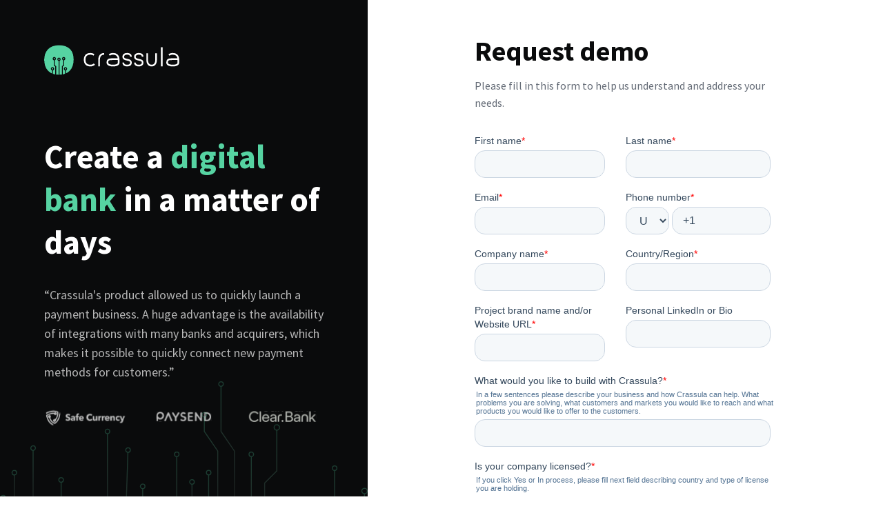

--- FILE ---
content_type: text/html; charset=utf-8
request_url: https://crassula.io/request-demo/?utm_source=seo&utm_medium=/connectors/app/unlimint/
body_size: 2826
content:


<!DOCTYPE html>
<html lang="en">
<head>
	<meta charset="utf-8">
	<title>Request Demo | Crassula</title>

	<!-- SEO Meta Tags-->
	<meta name="description" content="Whether you are launching your own Neobank, e-wallet or you would like to seamlessly embed FinTech solutions to your product, Crassula White Label Banking will get you covered.">
	<meta name="author" content="truegrowth.io">

	<!-- Viewport-->
	<meta name="viewport" content="width=device-width, initial-scale=1">

	<!-- Favicon and Touch Icons-->
	<link rel="apple-touch-icon" sizes="180x180" href="/static/images/favicon/apple-touch-icon.png">
	<link rel="icon" type="image/png" sizes="32x32" href="/static/images/favicon/favicon-32x32.png">
	<link rel="icon" type="image/png" sizes="16x16" href="/static/images/favicon/favicon-16x16.png">
	<link rel="manifest" href="/static/images/favicon/site.webmanifest">
	<link rel="mask-icon" href="/static/images/favicon/safari-pinned-tab.svg" color="#56d3a2">
	<link rel="shortcut icon" href="/static/images/favicon/favicon.ico">
	<meta name="msapplication-TileColor" content="#080032">
	<meta name="msapplication-config" content="/static/images/favicon/browserconfig.xml">
	<meta name="theme-color" content="#ffffff">

	<!-- Vendor Styles-->
	<link rel="stylesheet" media="screen" href="/static/theme/v5/vendor/boxicons/css/boxicons.min.css">

	<!-- Main Theme Styles + Bootstrap-->
	<link rel="stylesheet" media="screen" href="/static/theme/v5/css/theme.min.css">

	
		<!-- Canonical URL -->
		<link rel="canonical" href="https://crassula.io/request-demo/" />
	

	<!-- Page loading styles -->
	<style>
		.page-loading {
			position: fixed;
			top: 0;
			right: 0;
			bottom: 0;
			left: 0;
			width: 100%;
			height: 100%;
			-webkit-transition: all .4s .2s ease-in-out;
			transition: all .4s .2s ease-in-out;
			background-color: #fff;
			opacity: 0;
			visibility: hidden;
			z-index: 9999;
		}

		.dark-mode .page-loading {
			background-color: #0b0f19;
		}

		.page-loading.active {
			opacity: 1;
			visibility: visible;
		}

		.page-loading-inner {
			position: absolute;
			top: 50%;
			left: 0;
			width: 100%;
			text-align: center;
			-webkit-transform: translateY(-50%);
			transform: translateY(-50%);
			-webkit-transition: opacity .2s ease-in-out;
			transition: opacity .2s ease-in-out;
			opacity: 0;
		}

		.page-loading.active > .page-loading-inner {
			opacity: 1;
		}

		.page-loading-inner > span {
			display: block;
			font-size: 1rem;
			font-weight: normal;
			color: #9397ad;
		}

		.dark-mode .page-loading-inner > span {
			color: #fff;
			opacity: .6;
		}

		.page-spinner {
			display: inline-block;
			width: 2.75rem;
			height: 2.75rem;
			margin-bottom: .75rem;
			vertical-align: text-bottom;
			border: .15em solid #b4b7c9;
			border-right-color: transparent;
			border-radius: 50%;
			-webkit-animation: spinner .75s linear infinite;
			animation: spinner .75s linear infinite;
		}

		.dark-mode .page-spinner {
			border-color: rgba(255, 255, 255, .4);
			border-right-color: transparent;
		}

		@-webkit-keyframes spinner {
			100% {
				-webkit-transform: rotate(360deg);
				transform: rotate(360deg);
			}
		}

		@keyframes spinner {
			100% {
				-webkit-transform: rotate(360deg);
				transform: rotate(360deg);
			}
		}
	</style>

	<!-- Page loading scripts -->
	<script>
		(function () {
			window.onload = function () {
				const preloader = document.querySelector('.page-loading');
				preloader.classList.remove('active');
				setTimeout(function () {
					preloader.remove();
				}, 1000);
			};
		})();
	</script>

	<!-- Google Tag Manager -->
	<script>(function (w, d, s, l, i) {
		w[l] = w[l] || [];
		w[l].push({
			'gtm.start':
					new Date().getTime(), event: 'gtm.js'
		});
		var f = d.getElementsByTagName(s)[0],
				j = d.createElement(s), dl = l != 'dataLayer' ? '&l=' + l : '';
		j.async = true;
		j.src =
				'https://www.googletagmanager.com/gtm.js?id=' + i + dl;
		f.parentNode.insertBefore(j, f);
	})(window, document, 'script', 'dataLayer', 'GTM-554TKSZ');</script>
	<!-- End Google Tag Manager -->

</head>


<!-- Body -->
<body>

<!-- Google Tag Manager (noscript) -->
<noscript>
	<iframe src="https://www.googletagmanager.com/ns.html?id=GTM-554TKSZ"
	        height="0" width="0" style="display:none;visibility:hidden"></iframe>
</noscript>
<!-- End Google Tag Manager (noscript) -->

<!-- Page loading spinner -->
<div class="page-loading active">
	<div class="page-loading-inner">
		<div class="page-spinner"></div>
		<span>Loading...</span>
	</div>
</div>


<!-- Page wrapper for sticky footer -->
<!-- Wraps everything except footer to push footer to the bottom of the page if there is little content -->
<main class="page-wrapper">

	<section class="container-fluid px-0 overflow-hidden">
		<div class="row g-0">

			<!--  -->
			<div class="col-xl-5 col-lg-6 position-lg-fixed top-0 start-0">
				<div class="request-screen dark-mode position-relative bg-dark d-flex p-sm-5 p-4">
					<div class="mx-auto p-3">
                <span class="d-inline-block">
                  <img src="/static/images/home/logo-light.svg" width="196" alt="Crassula" class="d-sm-block d-none">
                  <img src="/static/images/home/logo-light.svg" width="130" alt="Crassula" class="d-sm-none d-block">
                </span>
						<div class="pt-xl-5 pt-4">
							<h1 class="display-5 mb-4 pb-md-2 mt-md-4 pt-md-2">Create a <span class="text-primary">digital bank</span> in a matter of days</h1>
							<p class="mb-4 pb-2 fs-lg">“Crassula's product allowed us to quickly launch a payment business. A huge advantage is the availability of integrations with many banks and acquirers, which makes it possible to quickly connect new payment methods for customers.”</p>
							<div class="d-sm-flex align-items-center mt-n3 ms-n4">
                    <span class="d-inline-block mt-3 ms-4">
                      <img src="/static/images/request-demo/safe-currency.svg" alt="Safe Currency Logo">
                    </span>
								<span class="d-sm-inline-block d-none mt-3 ms-4">
                      <img src="/static/images/request-demo/paysend.svg" alt="PaySend Logo">
                    </span>
								<span class="d-sm-inline-block d-none mt-3 ms-4">
                      <img src="/static/images/request-demo/clearbank.svg" alt="Clear.Bank Logo">
                    </span>
							</div>
						</div>
					</div>
					<div class="request-shape d-lg-block d-none position-absolute start-50 translate-middle-x bg-position-bottom-center bg-size-contain bg-repeat-0" style="background-image: url(/static/images/request-demo/shape.svg);"></div>
				</div>
			</div>

			<!--  -->
			<div class="col-xl-5 col-lg-6 offset-lg-6 p-sm-5 p-4">
				<div class="p-lg-0 p-3">
					<h2 class="h1 mb-2 pb-1">Request demo</h2>
					<p class="mb-4 pb-2">Please fill in this form to help us understand and address your needs.</p>
					<script charset="utf-8" type="text/javascript" src="//js.hsforms.net/forms/embed/v2.js"></script>
					<script>
						hbspt.forms.create({
							region: "na1",
							portalId: "2931084",
							formId: "4b584ca3-d55f-4f31-979a-5b7e9f3b30f0"
						});
					</script>
					<ul class="nav mb-0 ms-n4 pt-md-5 pt-3">
						<li class="nav-item ms-4 me-2 mt-2">
							<a href="/privacy/" class="nav-link p-0 fw-normal">
								<u>Privacy Policy</u>
							</a>
						</li>
						<li class="nav-item ms-4 me-2 mt-2">
							<a href="/terms/" class="nav-link p-0 fw-normal">
								<u>Terms of Use Data Protection Policy</u>
							</a>
						</li>
					</ul>
				</div>
			</div>
		</div>
	</section>

</main>


<!-- Back to top button -->
<a href="#top" class="btn-scroll-top" data-scroll>
	<span class="btn-scroll-top-tooltip text-muted fs-sm me-2">Top</span>
	<i class="btn-scroll-top-icon bx bx-chevron-up"></i>
</a>


<!-- Vendor Scripts -->
<script src="/static/theme/v5/vendor/bootstrap/dist/js/bootstrap.bundle.min.js"></script>
<script src="/static/theme/v5/vendor/smooth-scroll/dist/smooth-scroll.polyfills.min.js"></script>

<!-- Main Theme Script -->
<script src="/static/theme/v5/js/theme.min.js"></script>
</body>
</html>


--- FILE ---
content_type: text/html; charset=utf-8
request_url: https://www.google.com/recaptcha/enterprise/anchor?ar=1&k=6LdGZJsoAAAAAIwMJHRwqiAHA6A_6ZP6bTYpbgSX&co=aHR0cHM6Ly9jcmFzc3VsYS5pbzo0NDM.&hl=en&v=PoyoqOPhxBO7pBk68S4YbpHZ&size=invisible&badge=inline&anchor-ms=20000&execute-ms=30000&cb=o7n12kj1w9f1
body_size: 48856
content:
<!DOCTYPE HTML><html dir="ltr" lang="en"><head><meta http-equiv="Content-Type" content="text/html; charset=UTF-8">
<meta http-equiv="X-UA-Compatible" content="IE=edge">
<title>reCAPTCHA</title>
<style type="text/css">
/* cyrillic-ext */
@font-face {
  font-family: 'Roboto';
  font-style: normal;
  font-weight: 400;
  font-stretch: 100%;
  src: url(//fonts.gstatic.com/s/roboto/v48/KFO7CnqEu92Fr1ME7kSn66aGLdTylUAMa3GUBHMdazTgWw.woff2) format('woff2');
  unicode-range: U+0460-052F, U+1C80-1C8A, U+20B4, U+2DE0-2DFF, U+A640-A69F, U+FE2E-FE2F;
}
/* cyrillic */
@font-face {
  font-family: 'Roboto';
  font-style: normal;
  font-weight: 400;
  font-stretch: 100%;
  src: url(//fonts.gstatic.com/s/roboto/v48/KFO7CnqEu92Fr1ME7kSn66aGLdTylUAMa3iUBHMdazTgWw.woff2) format('woff2');
  unicode-range: U+0301, U+0400-045F, U+0490-0491, U+04B0-04B1, U+2116;
}
/* greek-ext */
@font-face {
  font-family: 'Roboto';
  font-style: normal;
  font-weight: 400;
  font-stretch: 100%;
  src: url(//fonts.gstatic.com/s/roboto/v48/KFO7CnqEu92Fr1ME7kSn66aGLdTylUAMa3CUBHMdazTgWw.woff2) format('woff2');
  unicode-range: U+1F00-1FFF;
}
/* greek */
@font-face {
  font-family: 'Roboto';
  font-style: normal;
  font-weight: 400;
  font-stretch: 100%;
  src: url(//fonts.gstatic.com/s/roboto/v48/KFO7CnqEu92Fr1ME7kSn66aGLdTylUAMa3-UBHMdazTgWw.woff2) format('woff2');
  unicode-range: U+0370-0377, U+037A-037F, U+0384-038A, U+038C, U+038E-03A1, U+03A3-03FF;
}
/* math */
@font-face {
  font-family: 'Roboto';
  font-style: normal;
  font-weight: 400;
  font-stretch: 100%;
  src: url(//fonts.gstatic.com/s/roboto/v48/KFO7CnqEu92Fr1ME7kSn66aGLdTylUAMawCUBHMdazTgWw.woff2) format('woff2');
  unicode-range: U+0302-0303, U+0305, U+0307-0308, U+0310, U+0312, U+0315, U+031A, U+0326-0327, U+032C, U+032F-0330, U+0332-0333, U+0338, U+033A, U+0346, U+034D, U+0391-03A1, U+03A3-03A9, U+03B1-03C9, U+03D1, U+03D5-03D6, U+03F0-03F1, U+03F4-03F5, U+2016-2017, U+2034-2038, U+203C, U+2040, U+2043, U+2047, U+2050, U+2057, U+205F, U+2070-2071, U+2074-208E, U+2090-209C, U+20D0-20DC, U+20E1, U+20E5-20EF, U+2100-2112, U+2114-2115, U+2117-2121, U+2123-214F, U+2190, U+2192, U+2194-21AE, U+21B0-21E5, U+21F1-21F2, U+21F4-2211, U+2213-2214, U+2216-22FF, U+2308-230B, U+2310, U+2319, U+231C-2321, U+2336-237A, U+237C, U+2395, U+239B-23B7, U+23D0, U+23DC-23E1, U+2474-2475, U+25AF, U+25B3, U+25B7, U+25BD, U+25C1, U+25CA, U+25CC, U+25FB, U+266D-266F, U+27C0-27FF, U+2900-2AFF, U+2B0E-2B11, U+2B30-2B4C, U+2BFE, U+3030, U+FF5B, U+FF5D, U+1D400-1D7FF, U+1EE00-1EEFF;
}
/* symbols */
@font-face {
  font-family: 'Roboto';
  font-style: normal;
  font-weight: 400;
  font-stretch: 100%;
  src: url(//fonts.gstatic.com/s/roboto/v48/KFO7CnqEu92Fr1ME7kSn66aGLdTylUAMaxKUBHMdazTgWw.woff2) format('woff2');
  unicode-range: U+0001-000C, U+000E-001F, U+007F-009F, U+20DD-20E0, U+20E2-20E4, U+2150-218F, U+2190, U+2192, U+2194-2199, U+21AF, U+21E6-21F0, U+21F3, U+2218-2219, U+2299, U+22C4-22C6, U+2300-243F, U+2440-244A, U+2460-24FF, U+25A0-27BF, U+2800-28FF, U+2921-2922, U+2981, U+29BF, U+29EB, U+2B00-2BFF, U+4DC0-4DFF, U+FFF9-FFFB, U+10140-1018E, U+10190-1019C, U+101A0, U+101D0-101FD, U+102E0-102FB, U+10E60-10E7E, U+1D2C0-1D2D3, U+1D2E0-1D37F, U+1F000-1F0FF, U+1F100-1F1AD, U+1F1E6-1F1FF, U+1F30D-1F30F, U+1F315, U+1F31C, U+1F31E, U+1F320-1F32C, U+1F336, U+1F378, U+1F37D, U+1F382, U+1F393-1F39F, U+1F3A7-1F3A8, U+1F3AC-1F3AF, U+1F3C2, U+1F3C4-1F3C6, U+1F3CA-1F3CE, U+1F3D4-1F3E0, U+1F3ED, U+1F3F1-1F3F3, U+1F3F5-1F3F7, U+1F408, U+1F415, U+1F41F, U+1F426, U+1F43F, U+1F441-1F442, U+1F444, U+1F446-1F449, U+1F44C-1F44E, U+1F453, U+1F46A, U+1F47D, U+1F4A3, U+1F4B0, U+1F4B3, U+1F4B9, U+1F4BB, U+1F4BF, U+1F4C8-1F4CB, U+1F4D6, U+1F4DA, U+1F4DF, U+1F4E3-1F4E6, U+1F4EA-1F4ED, U+1F4F7, U+1F4F9-1F4FB, U+1F4FD-1F4FE, U+1F503, U+1F507-1F50B, U+1F50D, U+1F512-1F513, U+1F53E-1F54A, U+1F54F-1F5FA, U+1F610, U+1F650-1F67F, U+1F687, U+1F68D, U+1F691, U+1F694, U+1F698, U+1F6AD, U+1F6B2, U+1F6B9-1F6BA, U+1F6BC, U+1F6C6-1F6CF, U+1F6D3-1F6D7, U+1F6E0-1F6EA, U+1F6F0-1F6F3, U+1F6F7-1F6FC, U+1F700-1F7FF, U+1F800-1F80B, U+1F810-1F847, U+1F850-1F859, U+1F860-1F887, U+1F890-1F8AD, U+1F8B0-1F8BB, U+1F8C0-1F8C1, U+1F900-1F90B, U+1F93B, U+1F946, U+1F984, U+1F996, U+1F9E9, U+1FA00-1FA6F, U+1FA70-1FA7C, U+1FA80-1FA89, U+1FA8F-1FAC6, U+1FACE-1FADC, U+1FADF-1FAE9, U+1FAF0-1FAF8, U+1FB00-1FBFF;
}
/* vietnamese */
@font-face {
  font-family: 'Roboto';
  font-style: normal;
  font-weight: 400;
  font-stretch: 100%;
  src: url(//fonts.gstatic.com/s/roboto/v48/KFO7CnqEu92Fr1ME7kSn66aGLdTylUAMa3OUBHMdazTgWw.woff2) format('woff2');
  unicode-range: U+0102-0103, U+0110-0111, U+0128-0129, U+0168-0169, U+01A0-01A1, U+01AF-01B0, U+0300-0301, U+0303-0304, U+0308-0309, U+0323, U+0329, U+1EA0-1EF9, U+20AB;
}
/* latin-ext */
@font-face {
  font-family: 'Roboto';
  font-style: normal;
  font-weight: 400;
  font-stretch: 100%;
  src: url(//fonts.gstatic.com/s/roboto/v48/KFO7CnqEu92Fr1ME7kSn66aGLdTylUAMa3KUBHMdazTgWw.woff2) format('woff2');
  unicode-range: U+0100-02BA, U+02BD-02C5, U+02C7-02CC, U+02CE-02D7, U+02DD-02FF, U+0304, U+0308, U+0329, U+1D00-1DBF, U+1E00-1E9F, U+1EF2-1EFF, U+2020, U+20A0-20AB, U+20AD-20C0, U+2113, U+2C60-2C7F, U+A720-A7FF;
}
/* latin */
@font-face {
  font-family: 'Roboto';
  font-style: normal;
  font-weight: 400;
  font-stretch: 100%;
  src: url(//fonts.gstatic.com/s/roboto/v48/KFO7CnqEu92Fr1ME7kSn66aGLdTylUAMa3yUBHMdazQ.woff2) format('woff2');
  unicode-range: U+0000-00FF, U+0131, U+0152-0153, U+02BB-02BC, U+02C6, U+02DA, U+02DC, U+0304, U+0308, U+0329, U+2000-206F, U+20AC, U+2122, U+2191, U+2193, U+2212, U+2215, U+FEFF, U+FFFD;
}
/* cyrillic-ext */
@font-face {
  font-family: 'Roboto';
  font-style: normal;
  font-weight: 500;
  font-stretch: 100%;
  src: url(//fonts.gstatic.com/s/roboto/v48/KFO7CnqEu92Fr1ME7kSn66aGLdTylUAMa3GUBHMdazTgWw.woff2) format('woff2');
  unicode-range: U+0460-052F, U+1C80-1C8A, U+20B4, U+2DE0-2DFF, U+A640-A69F, U+FE2E-FE2F;
}
/* cyrillic */
@font-face {
  font-family: 'Roboto';
  font-style: normal;
  font-weight: 500;
  font-stretch: 100%;
  src: url(//fonts.gstatic.com/s/roboto/v48/KFO7CnqEu92Fr1ME7kSn66aGLdTylUAMa3iUBHMdazTgWw.woff2) format('woff2');
  unicode-range: U+0301, U+0400-045F, U+0490-0491, U+04B0-04B1, U+2116;
}
/* greek-ext */
@font-face {
  font-family: 'Roboto';
  font-style: normal;
  font-weight: 500;
  font-stretch: 100%;
  src: url(//fonts.gstatic.com/s/roboto/v48/KFO7CnqEu92Fr1ME7kSn66aGLdTylUAMa3CUBHMdazTgWw.woff2) format('woff2');
  unicode-range: U+1F00-1FFF;
}
/* greek */
@font-face {
  font-family: 'Roboto';
  font-style: normal;
  font-weight: 500;
  font-stretch: 100%;
  src: url(//fonts.gstatic.com/s/roboto/v48/KFO7CnqEu92Fr1ME7kSn66aGLdTylUAMa3-UBHMdazTgWw.woff2) format('woff2');
  unicode-range: U+0370-0377, U+037A-037F, U+0384-038A, U+038C, U+038E-03A1, U+03A3-03FF;
}
/* math */
@font-face {
  font-family: 'Roboto';
  font-style: normal;
  font-weight: 500;
  font-stretch: 100%;
  src: url(//fonts.gstatic.com/s/roboto/v48/KFO7CnqEu92Fr1ME7kSn66aGLdTylUAMawCUBHMdazTgWw.woff2) format('woff2');
  unicode-range: U+0302-0303, U+0305, U+0307-0308, U+0310, U+0312, U+0315, U+031A, U+0326-0327, U+032C, U+032F-0330, U+0332-0333, U+0338, U+033A, U+0346, U+034D, U+0391-03A1, U+03A3-03A9, U+03B1-03C9, U+03D1, U+03D5-03D6, U+03F0-03F1, U+03F4-03F5, U+2016-2017, U+2034-2038, U+203C, U+2040, U+2043, U+2047, U+2050, U+2057, U+205F, U+2070-2071, U+2074-208E, U+2090-209C, U+20D0-20DC, U+20E1, U+20E5-20EF, U+2100-2112, U+2114-2115, U+2117-2121, U+2123-214F, U+2190, U+2192, U+2194-21AE, U+21B0-21E5, U+21F1-21F2, U+21F4-2211, U+2213-2214, U+2216-22FF, U+2308-230B, U+2310, U+2319, U+231C-2321, U+2336-237A, U+237C, U+2395, U+239B-23B7, U+23D0, U+23DC-23E1, U+2474-2475, U+25AF, U+25B3, U+25B7, U+25BD, U+25C1, U+25CA, U+25CC, U+25FB, U+266D-266F, U+27C0-27FF, U+2900-2AFF, U+2B0E-2B11, U+2B30-2B4C, U+2BFE, U+3030, U+FF5B, U+FF5D, U+1D400-1D7FF, U+1EE00-1EEFF;
}
/* symbols */
@font-face {
  font-family: 'Roboto';
  font-style: normal;
  font-weight: 500;
  font-stretch: 100%;
  src: url(//fonts.gstatic.com/s/roboto/v48/KFO7CnqEu92Fr1ME7kSn66aGLdTylUAMaxKUBHMdazTgWw.woff2) format('woff2');
  unicode-range: U+0001-000C, U+000E-001F, U+007F-009F, U+20DD-20E0, U+20E2-20E4, U+2150-218F, U+2190, U+2192, U+2194-2199, U+21AF, U+21E6-21F0, U+21F3, U+2218-2219, U+2299, U+22C4-22C6, U+2300-243F, U+2440-244A, U+2460-24FF, U+25A0-27BF, U+2800-28FF, U+2921-2922, U+2981, U+29BF, U+29EB, U+2B00-2BFF, U+4DC0-4DFF, U+FFF9-FFFB, U+10140-1018E, U+10190-1019C, U+101A0, U+101D0-101FD, U+102E0-102FB, U+10E60-10E7E, U+1D2C0-1D2D3, U+1D2E0-1D37F, U+1F000-1F0FF, U+1F100-1F1AD, U+1F1E6-1F1FF, U+1F30D-1F30F, U+1F315, U+1F31C, U+1F31E, U+1F320-1F32C, U+1F336, U+1F378, U+1F37D, U+1F382, U+1F393-1F39F, U+1F3A7-1F3A8, U+1F3AC-1F3AF, U+1F3C2, U+1F3C4-1F3C6, U+1F3CA-1F3CE, U+1F3D4-1F3E0, U+1F3ED, U+1F3F1-1F3F3, U+1F3F5-1F3F7, U+1F408, U+1F415, U+1F41F, U+1F426, U+1F43F, U+1F441-1F442, U+1F444, U+1F446-1F449, U+1F44C-1F44E, U+1F453, U+1F46A, U+1F47D, U+1F4A3, U+1F4B0, U+1F4B3, U+1F4B9, U+1F4BB, U+1F4BF, U+1F4C8-1F4CB, U+1F4D6, U+1F4DA, U+1F4DF, U+1F4E3-1F4E6, U+1F4EA-1F4ED, U+1F4F7, U+1F4F9-1F4FB, U+1F4FD-1F4FE, U+1F503, U+1F507-1F50B, U+1F50D, U+1F512-1F513, U+1F53E-1F54A, U+1F54F-1F5FA, U+1F610, U+1F650-1F67F, U+1F687, U+1F68D, U+1F691, U+1F694, U+1F698, U+1F6AD, U+1F6B2, U+1F6B9-1F6BA, U+1F6BC, U+1F6C6-1F6CF, U+1F6D3-1F6D7, U+1F6E0-1F6EA, U+1F6F0-1F6F3, U+1F6F7-1F6FC, U+1F700-1F7FF, U+1F800-1F80B, U+1F810-1F847, U+1F850-1F859, U+1F860-1F887, U+1F890-1F8AD, U+1F8B0-1F8BB, U+1F8C0-1F8C1, U+1F900-1F90B, U+1F93B, U+1F946, U+1F984, U+1F996, U+1F9E9, U+1FA00-1FA6F, U+1FA70-1FA7C, U+1FA80-1FA89, U+1FA8F-1FAC6, U+1FACE-1FADC, U+1FADF-1FAE9, U+1FAF0-1FAF8, U+1FB00-1FBFF;
}
/* vietnamese */
@font-face {
  font-family: 'Roboto';
  font-style: normal;
  font-weight: 500;
  font-stretch: 100%;
  src: url(//fonts.gstatic.com/s/roboto/v48/KFO7CnqEu92Fr1ME7kSn66aGLdTylUAMa3OUBHMdazTgWw.woff2) format('woff2');
  unicode-range: U+0102-0103, U+0110-0111, U+0128-0129, U+0168-0169, U+01A0-01A1, U+01AF-01B0, U+0300-0301, U+0303-0304, U+0308-0309, U+0323, U+0329, U+1EA0-1EF9, U+20AB;
}
/* latin-ext */
@font-face {
  font-family: 'Roboto';
  font-style: normal;
  font-weight: 500;
  font-stretch: 100%;
  src: url(//fonts.gstatic.com/s/roboto/v48/KFO7CnqEu92Fr1ME7kSn66aGLdTylUAMa3KUBHMdazTgWw.woff2) format('woff2');
  unicode-range: U+0100-02BA, U+02BD-02C5, U+02C7-02CC, U+02CE-02D7, U+02DD-02FF, U+0304, U+0308, U+0329, U+1D00-1DBF, U+1E00-1E9F, U+1EF2-1EFF, U+2020, U+20A0-20AB, U+20AD-20C0, U+2113, U+2C60-2C7F, U+A720-A7FF;
}
/* latin */
@font-face {
  font-family: 'Roboto';
  font-style: normal;
  font-weight: 500;
  font-stretch: 100%;
  src: url(//fonts.gstatic.com/s/roboto/v48/KFO7CnqEu92Fr1ME7kSn66aGLdTylUAMa3yUBHMdazQ.woff2) format('woff2');
  unicode-range: U+0000-00FF, U+0131, U+0152-0153, U+02BB-02BC, U+02C6, U+02DA, U+02DC, U+0304, U+0308, U+0329, U+2000-206F, U+20AC, U+2122, U+2191, U+2193, U+2212, U+2215, U+FEFF, U+FFFD;
}
/* cyrillic-ext */
@font-face {
  font-family: 'Roboto';
  font-style: normal;
  font-weight: 900;
  font-stretch: 100%;
  src: url(//fonts.gstatic.com/s/roboto/v48/KFO7CnqEu92Fr1ME7kSn66aGLdTylUAMa3GUBHMdazTgWw.woff2) format('woff2');
  unicode-range: U+0460-052F, U+1C80-1C8A, U+20B4, U+2DE0-2DFF, U+A640-A69F, U+FE2E-FE2F;
}
/* cyrillic */
@font-face {
  font-family: 'Roboto';
  font-style: normal;
  font-weight: 900;
  font-stretch: 100%;
  src: url(//fonts.gstatic.com/s/roboto/v48/KFO7CnqEu92Fr1ME7kSn66aGLdTylUAMa3iUBHMdazTgWw.woff2) format('woff2');
  unicode-range: U+0301, U+0400-045F, U+0490-0491, U+04B0-04B1, U+2116;
}
/* greek-ext */
@font-face {
  font-family: 'Roboto';
  font-style: normal;
  font-weight: 900;
  font-stretch: 100%;
  src: url(//fonts.gstatic.com/s/roboto/v48/KFO7CnqEu92Fr1ME7kSn66aGLdTylUAMa3CUBHMdazTgWw.woff2) format('woff2');
  unicode-range: U+1F00-1FFF;
}
/* greek */
@font-face {
  font-family: 'Roboto';
  font-style: normal;
  font-weight: 900;
  font-stretch: 100%;
  src: url(//fonts.gstatic.com/s/roboto/v48/KFO7CnqEu92Fr1ME7kSn66aGLdTylUAMa3-UBHMdazTgWw.woff2) format('woff2');
  unicode-range: U+0370-0377, U+037A-037F, U+0384-038A, U+038C, U+038E-03A1, U+03A3-03FF;
}
/* math */
@font-face {
  font-family: 'Roboto';
  font-style: normal;
  font-weight: 900;
  font-stretch: 100%;
  src: url(//fonts.gstatic.com/s/roboto/v48/KFO7CnqEu92Fr1ME7kSn66aGLdTylUAMawCUBHMdazTgWw.woff2) format('woff2');
  unicode-range: U+0302-0303, U+0305, U+0307-0308, U+0310, U+0312, U+0315, U+031A, U+0326-0327, U+032C, U+032F-0330, U+0332-0333, U+0338, U+033A, U+0346, U+034D, U+0391-03A1, U+03A3-03A9, U+03B1-03C9, U+03D1, U+03D5-03D6, U+03F0-03F1, U+03F4-03F5, U+2016-2017, U+2034-2038, U+203C, U+2040, U+2043, U+2047, U+2050, U+2057, U+205F, U+2070-2071, U+2074-208E, U+2090-209C, U+20D0-20DC, U+20E1, U+20E5-20EF, U+2100-2112, U+2114-2115, U+2117-2121, U+2123-214F, U+2190, U+2192, U+2194-21AE, U+21B0-21E5, U+21F1-21F2, U+21F4-2211, U+2213-2214, U+2216-22FF, U+2308-230B, U+2310, U+2319, U+231C-2321, U+2336-237A, U+237C, U+2395, U+239B-23B7, U+23D0, U+23DC-23E1, U+2474-2475, U+25AF, U+25B3, U+25B7, U+25BD, U+25C1, U+25CA, U+25CC, U+25FB, U+266D-266F, U+27C0-27FF, U+2900-2AFF, U+2B0E-2B11, U+2B30-2B4C, U+2BFE, U+3030, U+FF5B, U+FF5D, U+1D400-1D7FF, U+1EE00-1EEFF;
}
/* symbols */
@font-face {
  font-family: 'Roboto';
  font-style: normal;
  font-weight: 900;
  font-stretch: 100%;
  src: url(//fonts.gstatic.com/s/roboto/v48/KFO7CnqEu92Fr1ME7kSn66aGLdTylUAMaxKUBHMdazTgWw.woff2) format('woff2');
  unicode-range: U+0001-000C, U+000E-001F, U+007F-009F, U+20DD-20E0, U+20E2-20E4, U+2150-218F, U+2190, U+2192, U+2194-2199, U+21AF, U+21E6-21F0, U+21F3, U+2218-2219, U+2299, U+22C4-22C6, U+2300-243F, U+2440-244A, U+2460-24FF, U+25A0-27BF, U+2800-28FF, U+2921-2922, U+2981, U+29BF, U+29EB, U+2B00-2BFF, U+4DC0-4DFF, U+FFF9-FFFB, U+10140-1018E, U+10190-1019C, U+101A0, U+101D0-101FD, U+102E0-102FB, U+10E60-10E7E, U+1D2C0-1D2D3, U+1D2E0-1D37F, U+1F000-1F0FF, U+1F100-1F1AD, U+1F1E6-1F1FF, U+1F30D-1F30F, U+1F315, U+1F31C, U+1F31E, U+1F320-1F32C, U+1F336, U+1F378, U+1F37D, U+1F382, U+1F393-1F39F, U+1F3A7-1F3A8, U+1F3AC-1F3AF, U+1F3C2, U+1F3C4-1F3C6, U+1F3CA-1F3CE, U+1F3D4-1F3E0, U+1F3ED, U+1F3F1-1F3F3, U+1F3F5-1F3F7, U+1F408, U+1F415, U+1F41F, U+1F426, U+1F43F, U+1F441-1F442, U+1F444, U+1F446-1F449, U+1F44C-1F44E, U+1F453, U+1F46A, U+1F47D, U+1F4A3, U+1F4B0, U+1F4B3, U+1F4B9, U+1F4BB, U+1F4BF, U+1F4C8-1F4CB, U+1F4D6, U+1F4DA, U+1F4DF, U+1F4E3-1F4E6, U+1F4EA-1F4ED, U+1F4F7, U+1F4F9-1F4FB, U+1F4FD-1F4FE, U+1F503, U+1F507-1F50B, U+1F50D, U+1F512-1F513, U+1F53E-1F54A, U+1F54F-1F5FA, U+1F610, U+1F650-1F67F, U+1F687, U+1F68D, U+1F691, U+1F694, U+1F698, U+1F6AD, U+1F6B2, U+1F6B9-1F6BA, U+1F6BC, U+1F6C6-1F6CF, U+1F6D3-1F6D7, U+1F6E0-1F6EA, U+1F6F0-1F6F3, U+1F6F7-1F6FC, U+1F700-1F7FF, U+1F800-1F80B, U+1F810-1F847, U+1F850-1F859, U+1F860-1F887, U+1F890-1F8AD, U+1F8B0-1F8BB, U+1F8C0-1F8C1, U+1F900-1F90B, U+1F93B, U+1F946, U+1F984, U+1F996, U+1F9E9, U+1FA00-1FA6F, U+1FA70-1FA7C, U+1FA80-1FA89, U+1FA8F-1FAC6, U+1FACE-1FADC, U+1FADF-1FAE9, U+1FAF0-1FAF8, U+1FB00-1FBFF;
}
/* vietnamese */
@font-face {
  font-family: 'Roboto';
  font-style: normal;
  font-weight: 900;
  font-stretch: 100%;
  src: url(//fonts.gstatic.com/s/roboto/v48/KFO7CnqEu92Fr1ME7kSn66aGLdTylUAMa3OUBHMdazTgWw.woff2) format('woff2');
  unicode-range: U+0102-0103, U+0110-0111, U+0128-0129, U+0168-0169, U+01A0-01A1, U+01AF-01B0, U+0300-0301, U+0303-0304, U+0308-0309, U+0323, U+0329, U+1EA0-1EF9, U+20AB;
}
/* latin-ext */
@font-face {
  font-family: 'Roboto';
  font-style: normal;
  font-weight: 900;
  font-stretch: 100%;
  src: url(//fonts.gstatic.com/s/roboto/v48/KFO7CnqEu92Fr1ME7kSn66aGLdTylUAMa3KUBHMdazTgWw.woff2) format('woff2');
  unicode-range: U+0100-02BA, U+02BD-02C5, U+02C7-02CC, U+02CE-02D7, U+02DD-02FF, U+0304, U+0308, U+0329, U+1D00-1DBF, U+1E00-1E9F, U+1EF2-1EFF, U+2020, U+20A0-20AB, U+20AD-20C0, U+2113, U+2C60-2C7F, U+A720-A7FF;
}
/* latin */
@font-face {
  font-family: 'Roboto';
  font-style: normal;
  font-weight: 900;
  font-stretch: 100%;
  src: url(//fonts.gstatic.com/s/roboto/v48/KFO7CnqEu92Fr1ME7kSn66aGLdTylUAMa3yUBHMdazQ.woff2) format('woff2');
  unicode-range: U+0000-00FF, U+0131, U+0152-0153, U+02BB-02BC, U+02C6, U+02DA, U+02DC, U+0304, U+0308, U+0329, U+2000-206F, U+20AC, U+2122, U+2191, U+2193, U+2212, U+2215, U+FEFF, U+FFFD;
}

</style>
<link rel="stylesheet" type="text/css" href="https://www.gstatic.com/recaptcha/releases/PoyoqOPhxBO7pBk68S4YbpHZ/styles__ltr.css">
<script nonce="xEweEK6eMXTJps3L08Afog" type="text/javascript">window['__recaptcha_api'] = 'https://www.google.com/recaptcha/enterprise/';</script>
<script type="text/javascript" src="https://www.gstatic.com/recaptcha/releases/PoyoqOPhxBO7pBk68S4YbpHZ/recaptcha__en.js" nonce="xEweEK6eMXTJps3L08Afog">
      
    </script></head>
<body><div id="rc-anchor-alert" class="rc-anchor-alert">This reCAPTCHA is for testing purposes only. Please report to the site admin if you are seeing this.</div>
<input type="hidden" id="recaptcha-token" value="[base64]">
<script type="text/javascript" nonce="xEweEK6eMXTJps3L08Afog">
      recaptcha.anchor.Main.init("[\x22ainput\x22,[\x22bgdata\x22,\x22\x22,\[base64]/[base64]/[base64]/ZyhXLGgpOnEoW04sMjEsbF0sVywwKSxoKSxmYWxzZSxmYWxzZSl9Y2F0Y2goayl7RygzNTgsVyk/[base64]/[base64]/[base64]/[base64]/[base64]/[base64]/[base64]/bmV3IEJbT10oRFswXSk6dz09Mj9uZXcgQltPXShEWzBdLERbMV0pOnc9PTM/bmV3IEJbT10oRFswXSxEWzFdLERbMl0pOnc9PTQ/[base64]/[base64]/[base64]/[base64]/[base64]\\u003d\x22,\[base64]\\u003d\x22,\x22azhudUHDsi/DjgjCn8K9wrHDk2fDp8OdccKLZ8O9EBwbwrouNE8LwrU4wq3Cg8OFwrJtR2HDucO5wpvCqkXDt8Olwql1eMOwwopEGcOMXQXCuQV6wodlRn/DqD7CmTzCmsOtP8KOC27DrMORwojDjkZ/w6zCjcOWwr3CuMOnV8KJN0ldLMKfw7hoDybCpVXColzDrcOpMHcmwpl2QAFpZsKMwpXCvsOUQVDCnww9WCwmOn/DlW8yLDbDvUbDqBpEJl/Cu8OswpjDqsKIwpXCm3UYw4rCn8KEwpcXN8OqV8K5w5oFw4Rcw5vDtsOFwpVIH1NWa8KLWhg4w755wpZ5filxew7Cun/Cj8KXwrJZKC8fwqPCkMOYw4oLw7rCh8OMwq4aWsOGdFDDlgQ/QHLDiEzDlsO/wq0DwqhMKSFRwofCniNlR1l7SMORw4jDrQDDkMOAP8ORFRZMeWDCiEnChMOyw7DCvwnClcK/G8Kuw6cmw4fDtMOIw7x+L8OnFcOqw6rCrCVUDQfDjAPCim/[base64]/[base64]/DssKJJMOMC0Fbwp/DqSPCjMOtw7djw4wLQ8Obw7Rgw7FqwrrDtcOQwpUqHkBZw6nDg8KDRMKLcjDCjC9EwpjCg8K0w6AlDB55w5PDpsOufTZmwrHDqsKqZ8Oow6rDtVVkdWXCh8ONf8KVw43DpCjCsMO7wqLCmcO+RkJxTMK2wo8mwrvCssKywq/[base64]/DgEhmfsKoE8KxWsKAwp5Xw6oxw4pmw6plIlUqYjbCjSYdwrjDgsKSShjDozTDusKLwrlMwqPDtG/DqsOTCcKQFyYKRMOcU8KDLhfDj0jDkEtEOMKIw5fDrcKOwqnDlxTDrMOVw7jDnGrCjx11w7whw5QGwqB3w4PDm8KKw6PDucOqwqsFbjMeGyfDocOzwrAOWsKBZU0yw5Alw5LDrcKrwqsyw7JsworCk8O0w4/[base64]/[base64]/wpZTwq0xb8OCw5g0diVle8O4RcONw5XDjnDClsOfwpXDqRnCvxXDhMKSDsOawphSVsKiRsK1dT7DtsOUw5rDh2dCwq/DoMKFQBrDm8OowpPDjyfDgcO3bi92wpBeBMKOw5Jlw43DsWXDnGwDJMK9woQvYMOxR1jDs21dw5LDusONI8Ksw7DDh27DvsKsKW/[base64]/DpmnCmSvCh8O8wp0TwqrDilXClMO+e8OGJ0zDr8O2AsK8BMOAw5Eiw6VEw4sqWEbCsErCqQjCmsOeHmlTJB/Dp1N7wr8IcCTCisKfWC43G8KRw4pCw5vCm2XDtsKvw5ZZw7bDpsOIwrlTJMOiwopNw4rDt8OcY2TCqxjDqMKqwq1sXCHClcODECrDo8OrZcKvQXpqWMKuwqjDsMKZCn/DvcOwwqwAcW7DvcOtAQvCvMKTRC7Dh8K1wrZdwoHDukTDvzl/w54aL8Oewoltw5JIAMORfFIPQnscf8Odbk4nbcOJw4cDD2PDiGfDoigeUDI/w7TCtMKlb8KYw75jLsKMwqkycxTCvmDChUB/wp1Gw7nCsj/ChcKOw6PDgQnCrUrCs2gEI8OvecK/wokkf2zDvsKuAsKvwpzCizQ9w4zDhMOqQitiwoI6VMKxw71yw5HDvAbCp1PDh27DrQgjw6dtCjvCiTPDr8Kaw412dxrCh8KcSBY6wpPDsMKkw73CrTJhbcKowqpwwrw/[base64]/[base64]/CgMO7w540wog8VxTDnMO+OQFZL1rDpSzCm103w5kRwow1O8OSwppTf8OKw585fsOdwpcNCwgoCRJUwrTCtjQWaUjCgkYwIMK9C3MgOxsORS4mPsK2w6XDusOYw7d0wqImV8OgZsOmwoNww6LCmMK7Ol8mPC/[base64]/w5QQw67CmMOsw5BQaGHCs1PDg28Vc37DosK6HsKqElBRw7vDhEQSVyTCpMKQwpwWbcOZVAQvNUATwoJcwpDDuMKXw6nDmkMswojCrMOkw7zCmAoKfylYwpXDizV1wqIfL8KlAMOqVzoqw5rDpsOiDUVxPVvCrMOgSFPCqcOmM240JCJxwodndQbDo8KFWMORw75Twp/CgMKHb3zDvXl3dzRyJcKmw6TDomHCscOIw6IdfmNVwqlvLsKQRsOxwqZ9bnYTS8KjwrIhAFNQOAPDnxvDo8KHM8OIw7A+w5JeU8O/w5k9BcOhwqYnRyjCk8KJAcOIw6nDoMKbwqfCjzTDrMO5wot3GsO9VMO7SjvCqy/CtcK1LlXDrcKAPsKUG2PDrcOXJDsiw5LDksOMP8OcJ2HCvyDDjsKvwo/Dm0MIWHM5wpcBwqYsw4rColnDucK1wqrDnAE8PBwMwrMDCA0wTzLCnsO2PcK8PA9DMDvDkMKjP1/DocK3UkXDgsOwLMO3wqsHwpsfXDvCm8KRwpvClMO4w6nDrsOCw7zChsOCwqvDisOLGcOqY1PDvmTDi8KTYsO6wrZeZzlxSiPDpgNhRl3CkyJ9w6g7ek9SL8KGwrrDncO/wrHChVHDqWDDnnhwWsOoc8KzwoUMHErCrGh1w5tfwqnCqh9OwqvCmS7DikwaRyrDtjDDkTlzwoYuYsOtPcKnC37DiMOYwrLCtsKEwoDDr8OcGMKTZsO/wq1AwpHDicK6wqAFw7rDjsKuF2XChzwdwqLDtQbCkX3CqsKrw6AVwqrCrDfCjV5rdsKxw43CmcKNQBDCtsKEwqJLw4/CmA7CvsOZccOow7TDp8Kjw58NQMOIOsO8wqnDoCbCjsOfwqbDsXDDgx40U8OeYMKDX8K1w7Y7wrTDvCg7DcOmw5/[base64]/CgErCkMK7wqA3w7fDmmvClE5vw6MQw5vDswwLwoMmw5vCuVHCq21zBGRUax92w4rCp8OWN8KNXhkIIcOXwr/ClMOuw4/DrcObw4gJCSXDpxMsw7IsZ8OtwrHDjxXDg8KTwqMgw4zCj8O7J0HDpsKvw5XDpjo9TU3CosOZwpBBF316YsO4w5zCsMOuS10vwqvDrMK4wr3CtcO2w5k1IMOdXsOcw6Uow4nDoGFRSwVAFcODbnHCs8OzXmZ1w6DCvMKmwo1YITnDsS3CkcKqecO9YT/Cgkoew4cvMUbDj8OVAcOJHkxkS8KdEHQOwocaw6LCt8O5YxPCi3RqwqHDgsO2wqEfwqfDq8KFw7rCtR/[base64]/acKiwqIBOyVlw7BRw6pfwrhOVUvCgMOuRAPDsxJeTsK/w6jCoX19RG7DhQzCmsKCw7hlwptfcyhgJsODwrZKw6Rqw4RxdSY2T8OqwrBIw6/Dm8OWEsOaYANidMO+Oit4YhPDgMOQO8O4AMOuWcOaw4/ClcOJw7Mhw74+w7fCl2BCfWp/wpjDjsKPw6tPw7EPTX4Ow7vDslvDuMOobR3Ci8Opw5HDpzbCpXvCg8KTHsOmWsK9YMKswrlvw5NeSVfCh8OmJcOCPQEJXMKoMsO2w7nCpMOJwoBZP0rCksOBw61vUMKcw7LDt1vDmnV4wr5zw5ElwqnDlk9sw7/DrljDrMOGFU8rGlIjw5nDuW82w4xlOCE0Wnl/[base64]/DjCNHXWjCuMOOPx3CnMOtYMKgwpY/wp/DgjVZw45Bw7lIw5vDscKHVGLCicO9w5TDmy3Du8Oyw7vDi8KNfMKEw6LDthg6M8Osw7RAAkAlw5TDi3/DlxUHFmLCiArCmmp9KsKBIz0jwo87w4ZSw4PCpzTDkCrCt8OKZWpsVMOrfzPCtXcBAFE1wqfDisOzLQtGdMK9BcKQw5k6w7TDlMOCw71qHHILB3ZHDsOGRcKNQsKBLSnDn1bDpl3Ctxl2KTU9wpt/[base64]/H8O8wqXCl8KiDsKTwqLCt8K8acKII8OvWHNsw6kaRgccQsKQMllpQBnCtcK5w5kNdnNQKsKBw5/[base64]/b8K6fcO6w6vDu8O9BEw3w6IAIsK/FcOcw5zDtsKbHhxZRMObb8Ofw6suwo7DpcO2OMK5ZcKAJ2rDjMKuwpNUbcKDGRFLKMOtw754wqUSd8OJM8O6wqJHwog6w4XDiMOseXPDlMOQwps6BRzDnMOQIsO7Q1HCjFXCjsOBaWwfAsK/EMK2HDcMUsO2FcOQd8KzJ8OWJRkYQmMOW8OLLxYRaBbCold3w6V/[base64]/Dp8K1w4V3Dj7DncKvYsKeYsKeTsKhC8OqX8KaNi9dfhbCrH3Cg8OhYE/Ci8KewqfCtsOFw7/Ctx3Cjzgww6nCh3sHVSjDnlIJw6zDo0zDmhAiUFnDk1cgB8Onw645JAnCgcOiNsKhwofDkMO6w6zDrcOrwrpCw5pbwp/[base64]/CosKyDGpLO8O9A8KxD1fDmAXCk8KYwpkewqlDwrrCnRsacijCisK6wqTCpcKcw7nCnHkXGkgTw6gUw6LCpR92DHrDsFzDs8OGw5/DjzDCg8OzFmPClMKQfB7DkMO0w4VfJcOzwq/[base64]/[base64]/DgMK4esODwpXCicOhfsO6UsOzPcOWwrU5e8OcM8KVFsKuHXrCu1fConHCsMO6FjXChMKDXH/DtMOLFMKib8KwRsOmwoDDpBfDu8KowqMMC8KGXsKbBGAAWMK7w6zCjMK1wqNGwqHDnRHCoMOrBjHDt8OjcQVawqjDh8Ofwqo/wpvCgQPDmMOhw7kCwr3ClsKnF8K7w40/dG4yDjfDpsKGBsKAwprDpWzCh8Kkwq3CpsO9wpjDsi5gAhjCkEzCkkIFGChAwqIKaMOASmdEw7jDu0jDgHvDmMKKJMKPw6EmAMOSw5DDoVzDh3cGwqnCmsOicyw6w4/[base64]/ckfCoQHCisOhwq7DjxQXwpRDUsOPw7/DrMKEQcOkw6JRw4jCsn11AWgtW245Fh3Cp8OawpxbTU7DmcOSKkTCvFJVwonDoMKIwo7Cj8KQbR4sOAopKlUsN2bDrMKBfQIPwrjCghDDtMOgSiNLw4hUw4l7wovDssKWw5VSPAZQMcKEO3QuwotaYsKGJADDqMOqw55vwpnDvcOrNsK1wrTCr1XCp2FMwr/DqcOdw4PDpX/Dk8O6wqzChsOxFMK2FsKJacKdwrHDtsORP8Knwq7CgsO2wrYGXT7DiF3DvAVBw59oAMOlwr90N8OCwrgsScOdHMK7w64gw4w7ahXCkMOpGGvDrV3CphLCjMKnccOZwrMMwpHDlDRPIVULwpJdwrM4N8KPVH/CtDlbdXHCrMKWwoV9AsKdaMK6wrwGTsO/[base64]/[base64]/TsOSI1t8wrleThLDnMOtXmPDssOfG8KIW2DCkcKyAykYJsOVU2nDp8OsSMKVwoDCpApRwojCoGA9A8OJZsOnEEF3wprDrRxlw6s+Kh4dGlg2S8K8Snxnw5NIw4/[base64]/DqlRpw6/DrxEmMMOQw7UzwprCszDDrQ3DqcKjwox5CVQvRsO4RwXDkMOTJl7DhMODw7cTwoAmEcKrw4xqe8KqNTd+WcOQwojDtik5w77ChBLDu2LCsGjDisOswo5jw4zCnAvDvSIaw6U9w5/DhcOuwrAIUVfDl8KnfjpoEmBNwqtOIHTCpsOCU8KcCzxzwoxhwqRBOMKRF8Oww5fDkMKyw4zDrj07R8K/MUPCt0J+Kg05wqhlfG8TY8KrPX13RFlUdj1YUBw2F8OxQQRiwqPDvHbDlcK8w5kiw5fDljnCt19feMKaw5/Cuk4xV8KwFkPClcO1wp0rw5XClTEgwpjCkMOYw4LCp8OaGMK0worDn15ISMOcwo1lwpoLwqR8Ck1kOE8DacKjwp/Ds8K/[base64]/[base64]/SR4swphoDsOPO8KvPFgEdsKWbgjCknfDkCPDicOvw7HCrMKnw7pWwqMtK8ObW8OzEQRjwpxcwolmAzbDjMOKAllFwpLDv3vCkAbCkE/Clg/DusOgw4Vgwol1w5puYhXChGPDmjvDkMORbB01XsOYeV8XYkLDm2QUInTCq31NIcO7woJXKiYPQBbDv8KcEUxyw73DmyrDm8Orw5cPKzTDlMO0Zi7CpxZFCcK/bnRpw5jDtC3CucKXw7J1w7BPHsOpb2fCjsKzwoRdYlzDm8KRYwjDj8KiaMOCwrjCuzo4wqfCm0B6w4wiIcOtKFfDgU7DujbCisKML8OZwoIoT8OcO8OGAcKGeMKpaGHCkSV3bcKnUcKGVQAowo/Di8OlwqYMH8OGcnjDtsO5w6zCrXoZYsOqw65mw5E/[base64]/[base64]/ClMOTw5NsEMKLccOQw6LDhsKGSMKvw77CrHfCsVPCjyLCg2hVw5RAPcKuw656aXEBwr/DpHYxQCLDryrCrMOzQXNww53CgA7DtVIPw611wofDisOcwpA3f8Kpf8KEVsKFwrtxwpDDhkAIKMKwMsKaw7nCoMKpwoHDlsK4X8KUw6zCvsKQw4XClsKpwrtCwpVEXhYPPcKow73DhsO9GhJ/[base64]/DlzxYKV3DnTtUw7vDsAXCjsK4wo/DihPCjsOuw4FKw7w3wpBjwqzDkMOFw7TClT8tMB9uQDcPwpzDpsOVwp/CisOiw5/ChUTCqzVncB9dEMKKAVvDrjABw4fDm8KGJcOtwrFyP8KRwoPCn8KWw5slw7DDqMOLw7XCrsK0aMKMPwbCp8KhwovCvTXDjGvDkcKbwqzCpwp9w7tvw4Vbwq7ClsOCQyYZcDvDucO/LBDCoMKaw6DDqloxw6XDtVvDoMK0wpbCpxHDvWwFX1sCwqfCtEfCn0EfCsOPwr16KhjCqEsSasOMwprDlBRCwqnCi8O4UzzCjTHDocKOZcOUYWTDusO+HjAgGG8AaUNfwo3CjTrCgy5/[base64]/Ds37CoiQhRkMkOMKUaMOzwqLDqQBzaQ3DrcK/TsO3BWI2LhlzwqzCm1YWTHJCw6jCtMObw4l2w7vDtFgSGAwtw6/Coy0lwr7DssOsw6sHw60dL1DDtcOOS8OSwrg5AMKXwpx0NS/DpcO1WsOiW8O2XBfCgE7CnwrDszrCh8KuGMKgA8OMF1PDmQPDvxbDocOawpPCssK/w5YfS8OBwrREKxHCvwrCgG3DnQvDoxcvYn7DnMOiw4rDhcK9wq/ChkRafi/CvnssQsKlw6vCnMKpwo7CgAbDnzAvW1dMD09mGH3DhErCm8Ktw4DCjMKqKsOUwq/DhcO1Y3/DjE7CkmjDn8O4A8OcwpbDisK5w6nDrsKdOD1rwoYOwpvDuXknwrjCncO7w7Y7w61swpfCocKfWx7Dv37DjsOYwpsYw6AWacKJw6rCn1DCrMORw7/[base64]/DvGnCiT1XTMO9dsKQc8O9MsKzDcO+wrUsw57DqCnCi8KNZcOIwrrCkHzCjsO6w7E3clUXwp0wwpzCqQDCrhPDg2YGScOPLsOWw4pGP8Kiw7s/[base64]/[base64]/DksOlDRHCoik7PHJgw6Y9wo7DuA1Wwq8iMxbCmQ5tw4HDrSpMw6vDu0PDpw8EPcOHw7zCoXApwpfCqVR5w5EYI8KNbsO5McOFWcKoFcK9HXlKw417w4rDtyceSzgGwrfDq8OqGBUAw67CumJewqw/w4LDjXLCmxXCgj7Dq8ORVcKdw51uwqk4w5YAMsOywqjCuVYiWsOya3jDr0fDi8OaVzDDqiVve0RLYcKINR8/[base64]/[base64]/wrZ9OiHDkQFdMcKcQkbCqy/DgcOHwpovQMKdSMOCw4Fmw4hpw47DiCZCw7AFwq55a8OOK0Yzw6bCgMKMMRbDr8Kgw7EywrANwrITfADDjmrDhS7DkSMTcDZVc8OgIcKew4IcNhHDucKZw5XCg8K/OFXDiATCqcOvHcOSO1DCmMKiw4EOw6Q0wrPDgzAIwrXCoBDCvMKvwotnGRxbw7cvwr3Ck8OMQTnDmx/Cn8KdS8Oce0VJwrPDlR/CnCIqBcOiwr9qGcOJclU7w58KU8K9TMK6e8OaEn06woZ3w7XDtcO8wqLDiMOPwrNawqfDoMKLX8O7NsOPN1XCvnvDkk3DiHVywobDvsKNw60jw6rDuMKmMsKKw7VAw6fCjMO/w6jDvMKLw4fDog/CrXfDr2lCd8KUBMO7KRJdwpoPwp9DwrnCusOpHG7CrWdsPMOSKiPDlUMWCMKbwqHCpsOFw47CjsOBLxLDoMKZw6E+w5XDt3jDqS5mw7nDiSwhwpfCosK6Q8OXwr/[base64]/wr9sRMKHw6ledsK/NDYdw657w4LCssODw4BTwqYMwpYFZmnClMKswrjCpcKuwo4BLsONw4LDsld9wpPDv8OmwrXDqVkVEMK/[base64]/wp/CsMK4M8OHwocQwqFqKUp1WWoaw45cwr7DsVnDlsOEwoPCv8K9woLDhcKac2dtFCE4LEV9JlXDm8KIw5k/w6h9BcKUVMOjw5jCt8O1OMO8wrbCj3BQFMOHC3bDkV8jwqfDhCvCrHsVa8Ouw4cqw5rCpEFBFgDCjMKOw4MfKcKYw7TDl8O7esOew6E+Xx/CkUjDpxoxw4zCjn0XA8KtIiPDlRlYwqcmMMOsYMKhc8KHAxgBwrMxw5Nuw6ghw5Fsw5/Dg1MsdGseAcKkw7BuO8O0woXCncOQEsKCw6jDi2FBK8OARcKXdnjCpQp0wpBDw57Cs0JzUANiw6vCpGIAwp1qA8OtDMOIPDwlHzxmwrrCnDpbwq/CoFXCl0bDpMOscV3CgABIOcKSw6crw71fJcOvMhYASMOxMMKjwr1/woo3BhATKsOkw6TCjsO2e8K2Iy3CisK9PMK0wrXDr8O7w5Qww4HDmcOOwoZzCigZwpTDhMOlbSjDsMOEYcOLwqM2cMOxTldHemvDnMKfWMOTwqDCuMOSPULDi3zCiG/DsmRaecOiMcKbwrrDh8O9woJAwoRmO1VgOcKZwrYxHcK8UwnCrcOzaVTDuh8hdl4EJXLCtsKLwrABNnvCjMKEUxnCjx3Cj8Kiw5FZd8ONw7TCs8KlacKXNXnDk8KOwr8awpnCv8K/w7/[base64]/DgyjCn8K7w7opw4AXw4/Cq8O5K8KjfxzDpMOQPsOsIELCssKLFCjDllBZfzfDvgTDuX1QRMOFO8KTwo/DisKwS8KawqU/w6svQEkSwo4jw7jCmcO0YMKjw5AlwrQdN8KHwqfCrcOGwrBIMcKGw7l0wrXCnVnCgMObw6jCt8KHw4hiGsKDacKTwofDlDnCicKtw78QLlYIUUvDqsKrahp0KMKCRjTCjcOVwqTCqABPwonDqWDCuGXDhSF7JsKBwoPCkysswrvChixawrnChW/CjcKTJWg9wozCkcKIw5HCgWHCusO4FMOySANNPjJEV8OIwq3Dlgd+Hh/[base64]/DjQQow6rCqVFpLcKHw4djVmzDuMOdwq3DqMOjw7bCgsO1U8OlMsKwZ8Oma8KTw65UccKkZjMCw6/[base64]/KCdZHcOBFR13OkI/[base64]/CsMOyEsKVwr/ClMOTM8KpIMOdYyHDrMKQLgDDoMOIFQMywq8VanM+wpdRw5MCMsOowoY1w4/ClcOVw4I4EVTCrE1sFFDDlHDDjMKyw6HChMOkL8O5wqrDi1ITw7JLScKkw4FoZVXCusKARMKKwpMvwo9wBmglH8O3w4PDnMOzb8KmAsO1w43CuBYGw7/CvsKcHcKuMFLDvWYNw6bDscKew7fDncKgw7E/KcORw6ZGY8OhSQQEw7/DryxzY1k8ZSTDhUTCox1VezXClsO7w78sXsKNPgJnw75pQMOCwo52w4fCpC8DXcOZwqd9SMKzwqVYZ2t3w5Y2wpEVwqrCkcKEw63DlldQwpADw5bDpFozUcO7wpltesKXAVDCnhLDtUAwWMKKQ2DCuR12EcKRP8KZw7vChzHDikQ/wpEkwpZTw61FwpvDrsONw6PCn8KdZBvDlQYAX3p/EQALwroZwoczwrFaw5ViKhPCpxPCm8KEwq0lw49EwpnCk0IWw6vCgQPDhcOJw7TDpW7CuiDDrMOrRmJDKcKUw5xHwqrDpsOcwoE5w6Ukw5MAH8Kyw6/Du8KRJFfChMOtwpUTw7jDiDwkw7bDisKcAHEkUT/[base64]/[base64]/w7ELTUZCwr7CiMO1IMKxBAsFNMOUw7TDlzjCi1Anwp7DvMORwqHCjsK/w5nClMKBwqw5wpvCu8KZPMKEwqfCmQxwwoQOf1TDv8K5w53DlMKoAsOtJ3bDt8OiFTHDqUXDuMK/w48wS8K4w5jDg3LCv8KjdxlxP8K4TcKmwoDDm8KmwpsWwpDDnEArw4fDsMKpw7NYCcOiQMKwYHLCksOCKsKcwrwCc2c+QcKDw7JmwqY4KMKWNsK6w43CswXDocKDK8O/dFnDscOjQcKQO8OFw4F2wpzCjMOQdxUhK8OiZhsfw69vw5J9dQMvRMOUYDNueMKNGQbDkCzCiMK1w5Jaw7XCuMKvw4LCkcKaWno2wrJaYsO0MBvDoMOYw6dWR1g7wo/CnGDDniwQcsOZwpVXw74UG8K5asOGwrfDoUwfJi93eUzDiQPCvS3Dg8OTwrXCmcKUBsKSHlBKwqPDnSo0E8K7w6jCkFUxK1zDoVBywqNAE8K2ARDDjMO1FMKmbhRhcys4J8OMK3PCi8Oqw4cSE3Iawp/Cv0Jqw6fDpMKHQiAETQJ7w6VXwoLCq8Oow5jCjCnDlcOMD8OlwpfCjhrDkHLDjD5CbMKpfAfDr8KLRcO1wqBEwrzCtBnClMKUwpx/w4plwqHCmGRhSMKlOXgnwrVzw6gdwr7CrS8rd8OCw61Nwq7DqsO/w7DCvxYPAV3DlsKSwroCw6HCvS5iQMO5AcKAwoRrw7EbPCfDqcO7wrDDqj1HwoHDhWkfw5DDp00LwrfDgUV3wp9ANC/DrE/DhsKcwpXChcKZwrdnw6DCh8KcYljDu8KPKMK2wpd+w60Sw7rCnwcqw6UHw47DnR1Ow6LDkMO/wqNZYgHDtloXwpLCpH/Dv0LCtMOPFMKXW8KdwrHCksOZw5bCnMOaCsKswrvDj8Kow5Fjw7J5aCIqEXJvR8KXBifDk8O8ZMKqw4knKidSw5ZwGcO4GsKffMOqw50vwqJwFsOqwqpkJ8KLwoMlw4lOYsKoWcOiX8OFO11Ywr3Cg2vDvsOHwp/Dv8KgD8KDQE4zDBcQbF1NwoMcAmPDrcOIwogAZSNZw65oOBvCsMOOw43DpnPDqMOEIcOFLsKFwpksPcOKTBcjaVcXRTDDhzrCjMKvfcO6w4bCv8K7WVXCocK/WjjDvsKNCQQgGMKtTcO/[base64]/w6PCocKWJMKRwpwbBcKVwp9lw5Qow7PDgcO6w45MIsOUw6vCgcKMw61xwrnCi8Ogw4PDiyjCoxgIMzzDpkEMeRRELcOmeMOHw7o/w4F+w4TDszEZw7s6wprDhRTCjcKiwqfDk8OrMsK0w5VSw7JKCWRfB8Ohw4AWw7nDo8O0wrLCmCnDjcO5FBoNT8KbCg9ER1IFVhjDqxQTw7/[base64]/ag1+wpRsw6cowrrDgkPCnxrDksKbwq7DvsKjdgdES8Oswr/[base64]/CqMOuw6jCtVYgd8Oyw71scMO3FAIZUFMkwq0bwpc6wpPDr8KuJMO2w6nDnMOaak0ZYHLDmMOywp4Cw7lnwrHDvDXCncKTwqV/wqDCowXCqsOCGSJDeWbCnsOVDwk/w6nCvz/CsMOGwqM3L1F9wqUTDcO/QsO2w5dVwoE+CsO6w7TDusOMRMOtw6BbRAHDsVMaAMKmeB3CmE8mwobCuHEJw7h/LMKZfl/CtCTDs8OmbXfCmFglw4dNcsKFCMKoeFMlSHfCulfCgsKLZWXCn0/[base64]/w5k/w7tOwqvCqEPCksKdecKzwqt1wrBjwqHCjCc0w4DDiH7Cn8KFw6pPdWJTwqHDlSd4woBxJsOFw7/Crl9Fw6fDhMKOPMKpHDDClRXCtT1XwqNqwpYdOsOdUkhuwrnCi8O/wrvDqMOiwqbDhsObN8KGZMKAwqXDrsOGw5jCrcKBA8OzwqA/w5lFa8ORw7fCjcOyw6bDssKYw7rCkgl2w43CmnhMKzPCqjfCuxAIwrzDlMO4QsOWwpjDi8KRw41IekjClBvCoMKywrDChjAWwqZCBMOvw6PCnsK0w6rCpMKyCcKBLsKrw5jDh8OKw47CgFrDtkYuw7HDhBTCpkgYw5/CkE8DwrHDo1g3woXDtGbCu1nDj8ODWcOyKsO5NsKHw7EcwrLDs3rCisOsw5JYw4okFCkHw6pGEHkuw4EwwpsVwq0Jw53DgMOZQcO7w5XDg8KCKMK7PWJxYMKtDTPCqk/CszHDnsKUAsOvTsO2w4gLw4LCkmLCmMOvwpPDucOpQEROwq9iw73Cq8KkwqJ4PU16aMKxelPDj8K+Xg/DtcKrSsOjchXDgmwuUsKYwqnCkXHDscKzUEVFw5hdwq8yw6UtXHpMw7Rew7nCl3dII8KSOcKVwoAYLktnXEPCqkIPwqbDlFvDn8KBTU/DgcOUDcOGwo/DgMOxHMKPT8OzRiLDhsKpNXF3w5B7dMKwEMOJwpXDsB8dG2jDqyB4w4dcwptabCUvRMODX8Kuw5kew6Ymw4Z/dMKHwql4w6BvQcOICMKcwowyw5DCkcOGAidpMyDCmsOqwoTDhsOew4jDncKXwoViPX/DncOlZMOvw57CtS5uXcKgw49XE07CnsOHwpTDpQzDrsKoYwvDkBPCqm1yZMOKHl/Dk8O+w7MVworDrkUmI0UmX8OXwpUXcMKsw7NDCn/CmMOwZVTDg8KZw45fw5LCgsKOw450OjMWw67DoWpTw601USMSw5LDncOXw4LDrcKdwoMwwp7CuSMfwrzCmcK1FcOxw5tracOAXSbCqH7Cs8Kew4vCjlxdRMObw5cCElsxXkHDgcOMUXbDs8KVwqtswpgtaH/DoTI5woXCqsKxw4bCkcO6wrt7BiYNMGZ4YADCu8KrUh18wo/Cuz3CpUkCwqEow6cSw5jDtsOfwrQJw4rDhMK2woTDjE3DghfDr2tUwq1zYF3ClsOmwpXCtcK5w6zDmMO0N8KaLMKDwpTCtW7CrMK9wqUWwqrDl3F9w6fDmsKNQCEuw7vDuR/CsVrDg8O7wqbCoGAmwrpQwrjCosOUJsKUNMOSe3lePiIFesOHwrk2w48oVGYlVsOxBUUsBTfDrxstUsO0DDc5VsOsfyjClFbCniM9w5BswonClcOZw5oawrTDiwUEdwJnwpfCscKqw6DCvV/DqwvDkcOywoNUw6XChiREwqjDpiPCt8Kqw4DDvWwewoYJwq1kwqLDulLDqXTDs0jDqMKFCQ3DscKtwqXDklx4wqwyMMKMwoFROsK/Z8OSw6TChcOBKC/DiMKuw5VVw7ZNw7bCkDBjRXjDkcO2w6vCmzFNT8OIwqvCvcK2YBfDlMK5w74ScMOhw5sFEsKuw5QSGsK2SlnClsKrPcObQVDDvWlIwosqZV/[base64]/Cu8KkJsKObMOGRiYqFsKwZjJxKATCjmtswrEEIRpdFMOWw57DskLDpVrDtcOgB8ONf8OjwrrCo8KRwpbCjy8+w4NVw7cOX3kUw6TDoMK0IVM0WsOPw5t8XMKwwq/Cji/DgsKxMMKNa8K6W8KvV8KXw7Jowrtfw6Eww7wiwpsXaiPDpTfCjnxnw5Ykw4woDzrCssKNwpPCusOgNzHDpS3Do8KQwprCk3Vmw5rDhsKCNcK/WsOww63DtGFmwpTCvC/[base64]/DinbCtsOawoDDgsO3LybDlcOwwo7DpkTDp28Cw4jCrMKvwqhmwo42wojCosO+w6TDjXzCh8Kbwq3DkS9ZwoxqwqcJw4jDtcKZc8Kcw5A2KsOVX8KycQrCg8KQwrEew7nChTXCtzU/QC/CkxsSwp/DoxA3RwTChzLCm8KRWsK3wr85e03DicKVaXE/w6HDvMOWw4bDvsKqXMO9wpxFPXPCtMOKaHYew7PDlEjDlMOgw7TDrzjClF/Ct8KJW0ZnNMKSw445CFXCvMO+wrAjOFvCsMKvcMKJAQQqD8K/bQwPFMKtbcKZOlVBN8Kew73CrcKUF8K/Ww0ow6HDgRAUw4fChQ7DoMKEw7gcAUDChsKLTsKHMsOsR8KJIwRxw51nw7XDrn3DtcOuO17CkcKDwpfDsMKhLcKfLE8HFMKbw6HDgQY5HmMNwoLCuMOLa8KXK19/[base64]/[base64]/[base64]/CqSHCoAlZw48bw7IpHUwaw6nCg1LCmwrDkMK7w6NTw4oPXMOvw7Qywo/CvMKjIl/ChsOxVsO7G8KUw4bDnsOEw53CqyjDqTUrDxLCjyZJHmbCv8Kgw7kxwpHDt8KawpDDnhM9wrcJLn/DoC1+w4fDpj7DuHZ8wrjDmETDmAfCjMOnw58EH8OyLsKHw7LDmsKUcWomw6PDs8OKBD46T8O5Uj3DoG0Kw5zDq2pgecOPwoJ5FhLDpVh0woPDtMOowoYxwrJhwobDhsOTwrNiGE3CiDxhwq1rw4bCmsKPdcKsw67Dk8KLEw5Tw508FsKCCxbDsURxaU/Cl8KLWl3DncKUw5DDtwl7wpLCvcOPwpc4w5fCpsO4woTCk8KTGcOpd3BoF8OqwrQRHS3Cg8OjworCqljDqMOLw63Cl8KyV0J0QgjCqRTCnMKNOSrDqGPDkQTDtsKSw796w5Yvw5fCgsKww4XCsMKrWT/DrsOKw4NKBFw3woIVIcO7MsKSOcKFwpRgwqLDmcOEw49AVcKqwofDvCImw4vDhsOeWsK4woQIcMOZR8KOHcKwQcOow4LDkH7CrMKlKMK3RB/CqC/[base64]/woPCssKhIsO5w5fDq8OXw7hPd0EeTlEUaVE1w4XDscKDwrfCtkQQXygzwpXCgwJMVcO8XQB9G8OiCUBsCy7CncK8wrQHFSvDmHjDmSDCiMO2Y8Kwwr4VYMKYw5jDqF/[base64]/CvcKRDDjDkMKLUgdFw4PCpcOwwq3DscKhKwkFScKlw4FRK3JFwrk8AcKodMK7wr9Je8KqDhQmR8O/YMKUw5vCjsOww4IoNMKmJRnCl8O8JQfDs8OkwqXCsX/CucO+N3NSF8O2w6HCs3QXw4rCp8ODT8K5w7FcCcKpFVPCu8KwwpnChjzClDw8wp0BeWENworCmxY5w4xgw7vDucK5w7HDucKhCRccw5JnwoRbRMKRfl/[base64]/U8Ofw71nEEFWwp7CqcO5d8O7EcO+wrLDrMK/[base64]/CpMOhwpUEfMOtwoZOwrpHGhZGw58tbMKtOjPDjcOjIsO6bcK2KcOSY8KtFUvCjsK/SMKLw6JmJVU4wr3CoGnDgBXDn8OEERHDtUEPw7xQGMOvw4g+w6hHZ8O2O8Kx\x22],null,[\x22conf\x22,null,\x226LdGZJsoAAAAAIwMJHRwqiAHA6A_6ZP6bTYpbgSX\x22,0,null,null,null,1,[21,125,63,73,95,87,41,43,42,83,102,105,109,121],[1017145,333],0,null,null,null,null,0,null,0,null,700,1,null,0,\[base64]/76lBhnEnQkZnOKMAhmv8xEZ\x22,0,0,null,null,1,null,0,0,null,null,null,0],\x22https://crassula.io:443\x22,null,[3,1,3],null,null,null,1,3600,[\x22https://www.google.com/intl/en/policies/privacy/\x22,\x22https://www.google.com/intl/en/policies/terms/\x22],\x22gwNf2i5Elt4f7aBt86lWInhn6rraeSS2tgtAHFYwtpw\\u003d\x22,1,0,null,1,1769046172416,0,0,[56,120],null,[51],\x22RC-Q15i6TDGL-Qigg\x22,null,null,null,null,null,\x220dAFcWeA4Zvc16pDaTkFIPMmVBII7ql82g3S2ESCidgmIlsejhKALPuUH5ydauzIFL-Nv8xaVt89o5fFBPx07qZWKCto7HCd1b-A\x22,1769128972450]");
    </script></body></html>

--- FILE ---
content_type: text/html; charset=utf-8
request_url: https://www.google.com/recaptcha/enterprise/anchor?ar=1&k=6LdGZJsoAAAAAIwMJHRwqiAHA6A_6ZP6bTYpbgSX&co=aHR0cHM6Ly9jcmFzc3VsYS5pbzo0NDM.&hl=en&v=PoyoqOPhxBO7pBk68S4YbpHZ&size=invisible&badge=inline&anchor-ms=20000&execute-ms=30000&cb=o7n12kj1w9f1
body_size: 48547
content:
<!DOCTYPE HTML><html dir="ltr" lang="en"><head><meta http-equiv="Content-Type" content="text/html; charset=UTF-8">
<meta http-equiv="X-UA-Compatible" content="IE=edge">
<title>reCAPTCHA</title>
<style type="text/css">
/* cyrillic-ext */
@font-face {
  font-family: 'Roboto';
  font-style: normal;
  font-weight: 400;
  font-stretch: 100%;
  src: url(//fonts.gstatic.com/s/roboto/v48/KFO7CnqEu92Fr1ME7kSn66aGLdTylUAMa3GUBHMdazTgWw.woff2) format('woff2');
  unicode-range: U+0460-052F, U+1C80-1C8A, U+20B4, U+2DE0-2DFF, U+A640-A69F, U+FE2E-FE2F;
}
/* cyrillic */
@font-face {
  font-family: 'Roboto';
  font-style: normal;
  font-weight: 400;
  font-stretch: 100%;
  src: url(//fonts.gstatic.com/s/roboto/v48/KFO7CnqEu92Fr1ME7kSn66aGLdTylUAMa3iUBHMdazTgWw.woff2) format('woff2');
  unicode-range: U+0301, U+0400-045F, U+0490-0491, U+04B0-04B1, U+2116;
}
/* greek-ext */
@font-face {
  font-family: 'Roboto';
  font-style: normal;
  font-weight: 400;
  font-stretch: 100%;
  src: url(//fonts.gstatic.com/s/roboto/v48/KFO7CnqEu92Fr1ME7kSn66aGLdTylUAMa3CUBHMdazTgWw.woff2) format('woff2');
  unicode-range: U+1F00-1FFF;
}
/* greek */
@font-face {
  font-family: 'Roboto';
  font-style: normal;
  font-weight: 400;
  font-stretch: 100%;
  src: url(//fonts.gstatic.com/s/roboto/v48/KFO7CnqEu92Fr1ME7kSn66aGLdTylUAMa3-UBHMdazTgWw.woff2) format('woff2');
  unicode-range: U+0370-0377, U+037A-037F, U+0384-038A, U+038C, U+038E-03A1, U+03A3-03FF;
}
/* math */
@font-face {
  font-family: 'Roboto';
  font-style: normal;
  font-weight: 400;
  font-stretch: 100%;
  src: url(//fonts.gstatic.com/s/roboto/v48/KFO7CnqEu92Fr1ME7kSn66aGLdTylUAMawCUBHMdazTgWw.woff2) format('woff2');
  unicode-range: U+0302-0303, U+0305, U+0307-0308, U+0310, U+0312, U+0315, U+031A, U+0326-0327, U+032C, U+032F-0330, U+0332-0333, U+0338, U+033A, U+0346, U+034D, U+0391-03A1, U+03A3-03A9, U+03B1-03C9, U+03D1, U+03D5-03D6, U+03F0-03F1, U+03F4-03F5, U+2016-2017, U+2034-2038, U+203C, U+2040, U+2043, U+2047, U+2050, U+2057, U+205F, U+2070-2071, U+2074-208E, U+2090-209C, U+20D0-20DC, U+20E1, U+20E5-20EF, U+2100-2112, U+2114-2115, U+2117-2121, U+2123-214F, U+2190, U+2192, U+2194-21AE, U+21B0-21E5, U+21F1-21F2, U+21F4-2211, U+2213-2214, U+2216-22FF, U+2308-230B, U+2310, U+2319, U+231C-2321, U+2336-237A, U+237C, U+2395, U+239B-23B7, U+23D0, U+23DC-23E1, U+2474-2475, U+25AF, U+25B3, U+25B7, U+25BD, U+25C1, U+25CA, U+25CC, U+25FB, U+266D-266F, U+27C0-27FF, U+2900-2AFF, U+2B0E-2B11, U+2B30-2B4C, U+2BFE, U+3030, U+FF5B, U+FF5D, U+1D400-1D7FF, U+1EE00-1EEFF;
}
/* symbols */
@font-face {
  font-family: 'Roboto';
  font-style: normal;
  font-weight: 400;
  font-stretch: 100%;
  src: url(//fonts.gstatic.com/s/roboto/v48/KFO7CnqEu92Fr1ME7kSn66aGLdTylUAMaxKUBHMdazTgWw.woff2) format('woff2');
  unicode-range: U+0001-000C, U+000E-001F, U+007F-009F, U+20DD-20E0, U+20E2-20E4, U+2150-218F, U+2190, U+2192, U+2194-2199, U+21AF, U+21E6-21F0, U+21F3, U+2218-2219, U+2299, U+22C4-22C6, U+2300-243F, U+2440-244A, U+2460-24FF, U+25A0-27BF, U+2800-28FF, U+2921-2922, U+2981, U+29BF, U+29EB, U+2B00-2BFF, U+4DC0-4DFF, U+FFF9-FFFB, U+10140-1018E, U+10190-1019C, U+101A0, U+101D0-101FD, U+102E0-102FB, U+10E60-10E7E, U+1D2C0-1D2D3, U+1D2E0-1D37F, U+1F000-1F0FF, U+1F100-1F1AD, U+1F1E6-1F1FF, U+1F30D-1F30F, U+1F315, U+1F31C, U+1F31E, U+1F320-1F32C, U+1F336, U+1F378, U+1F37D, U+1F382, U+1F393-1F39F, U+1F3A7-1F3A8, U+1F3AC-1F3AF, U+1F3C2, U+1F3C4-1F3C6, U+1F3CA-1F3CE, U+1F3D4-1F3E0, U+1F3ED, U+1F3F1-1F3F3, U+1F3F5-1F3F7, U+1F408, U+1F415, U+1F41F, U+1F426, U+1F43F, U+1F441-1F442, U+1F444, U+1F446-1F449, U+1F44C-1F44E, U+1F453, U+1F46A, U+1F47D, U+1F4A3, U+1F4B0, U+1F4B3, U+1F4B9, U+1F4BB, U+1F4BF, U+1F4C8-1F4CB, U+1F4D6, U+1F4DA, U+1F4DF, U+1F4E3-1F4E6, U+1F4EA-1F4ED, U+1F4F7, U+1F4F9-1F4FB, U+1F4FD-1F4FE, U+1F503, U+1F507-1F50B, U+1F50D, U+1F512-1F513, U+1F53E-1F54A, U+1F54F-1F5FA, U+1F610, U+1F650-1F67F, U+1F687, U+1F68D, U+1F691, U+1F694, U+1F698, U+1F6AD, U+1F6B2, U+1F6B9-1F6BA, U+1F6BC, U+1F6C6-1F6CF, U+1F6D3-1F6D7, U+1F6E0-1F6EA, U+1F6F0-1F6F3, U+1F6F7-1F6FC, U+1F700-1F7FF, U+1F800-1F80B, U+1F810-1F847, U+1F850-1F859, U+1F860-1F887, U+1F890-1F8AD, U+1F8B0-1F8BB, U+1F8C0-1F8C1, U+1F900-1F90B, U+1F93B, U+1F946, U+1F984, U+1F996, U+1F9E9, U+1FA00-1FA6F, U+1FA70-1FA7C, U+1FA80-1FA89, U+1FA8F-1FAC6, U+1FACE-1FADC, U+1FADF-1FAE9, U+1FAF0-1FAF8, U+1FB00-1FBFF;
}
/* vietnamese */
@font-face {
  font-family: 'Roboto';
  font-style: normal;
  font-weight: 400;
  font-stretch: 100%;
  src: url(//fonts.gstatic.com/s/roboto/v48/KFO7CnqEu92Fr1ME7kSn66aGLdTylUAMa3OUBHMdazTgWw.woff2) format('woff2');
  unicode-range: U+0102-0103, U+0110-0111, U+0128-0129, U+0168-0169, U+01A0-01A1, U+01AF-01B0, U+0300-0301, U+0303-0304, U+0308-0309, U+0323, U+0329, U+1EA0-1EF9, U+20AB;
}
/* latin-ext */
@font-face {
  font-family: 'Roboto';
  font-style: normal;
  font-weight: 400;
  font-stretch: 100%;
  src: url(//fonts.gstatic.com/s/roboto/v48/KFO7CnqEu92Fr1ME7kSn66aGLdTylUAMa3KUBHMdazTgWw.woff2) format('woff2');
  unicode-range: U+0100-02BA, U+02BD-02C5, U+02C7-02CC, U+02CE-02D7, U+02DD-02FF, U+0304, U+0308, U+0329, U+1D00-1DBF, U+1E00-1E9F, U+1EF2-1EFF, U+2020, U+20A0-20AB, U+20AD-20C0, U+2113, U+2C60-2C7F, U+A720-A7FF;
}
/* latin */
@font-face {
  font-family: 'Roboto';
  font-style: normal;
  font-weight: 400;
  font-stretch: 100%;
  src: url(//fonts.gstatic.com/s/roboto/v48/KFO7CnqEu92Fr1ME7kSn66aGLdTylUAMa3yUBHMdazQ.woff2) format('woff2');
  unicode-range: U+0000-00FF, U+0131, U+0152-0153, U+02BB-02BC, U+02C6, U+02DA, U+02DC, U+0304, U+0308, U+0329, U+2000-206F, U+20AC, U+2122, U+2191, U+2193, U+2212, U+2215, U+FEFF, U+FFFD;
}
/* cyrillic-ext */
@font-face {
  font-family: 'Roboto';
  font-style: normal;
  font-weight: 500;
  font-stretch: 100%;
  src: url(//fonts.gstatic.com/s/roboto/v48/KFO7CnqEu92Fr1ME7kSn66aGLdTylUAMa3GUBHMdazTgWw.woff2) format('woff2');
  unicode-range: U+0460-052F, U+1C80-1C8A, U+20B4, U+2DE0-2DFF, U+A640-A69F, U+FE2E-FE2F;
}
/* cyrillic */
@font-face {
  font-family: 'Roboto';
  font-style: normal;
  font-weight: 500;
  font-stretch: 100%;
  src: url(//fonts.gstatic.com/s/roboto/v48/KFO7CnqEu92Fr1ME7kSn66aGLdTylUAMa3iUBHMdazTgWw.woff2) format('woff2');
  unicode-range: U+0301, U+0400-045F, U+0490-0491, U+04B0-04B1, U+2116;
}
/* greek-ext */
@font-face {
  font-family: 'Roboto';
  font-style: normal;
  font-weight: 500;
  font-stretch: 100%;
  src: url(//fonts.gstatic.com/s/roboto/v48/KFO7CnqEu92Fr1ME7kSn66aGLdTylUAMa3CUBHMdazTgWw.woff2) format('woff2');
  unicode-range: U+1F00-1FFF;
}
/* greek */
@font-face {
  font-family: 'Roboto';
  font-style: normal;
  font-weight: 500;
  font-stretch: 100%;
  src: url(//fonts.gstatic.com/s/roboto/v48/KFO7CnqEu92Fr1ME7kSn66aGLdTylUAMa3-UBHMdazTgWw.woff2) format('woff2');
  unicode-range: U+0370-0377, U+037A-037F, U+0384-038A, U+038C, U+038E-03A1, U+03A3-03FF;
}
/* math */
@font-face {
  font-family: 'Roboto';
  font-style: normal;
  font-weight: 500;
  font-stretch: 100%;
  src: url(//fonts.gstatic.com/s/roboto/v48/KFO7CnqEu92Fr1ME7kSn66aGLdTylUAMawCUBHMdazTgWw.woff2) format('woff2');
  unicode-range: U+0302-0303, U+0305, U+0307-0308, U+0310, U+0312, U+0315, U+031A, U+0326-0327, U+032C, U+032F-0330, U+0332-0333, U+0338, U+033A, U+0346, U+034D, U+0391-03A1, U+03A3-03A9, U+03B1-03C9, U+03D1, U+03D5-03D6, U+03F0-03F1, U+03F4-03F5, U+2016-2017, U+2034-2038, U+203C, U+2040, U+2043, U+2047, U+2050, U+2057, U+205F, U+2070-2071, U+2074-208E, U+2090-209C, U+20D0-20DC, U+20E1, U+20E5-20EF, U+2100-2112, U+2114-2115, U+2117-2121, U+2123-214F, U+2190, U+2192, U+2194-21AE, U+21B0-21E5, U+21F1-21F2, U+21F4-2211, U+2213-2214, U+2216-22FF, U+2308-230B, U+2310, U+2319, U+231C-2321, U+2336-237A, U+237C, U+2395, U+239B-23B7, U+23D0, U+23DC-23E1, U+2474-2475, U+25AF, U+25B3, U+25B7, U+25BD, U+25C1, U+25CA, U+25CC, U+25FB, U+266D-266F, U+27C0-27FF, U+2900-2AFF, U+2B0E-2B11, U+2B30-2B4C, U+2BFE, U+3030, U+FF5B, U+FF5D, U+1D400-1D7FF, U+1EE00-1EEFF;
}
/* symbols */
@font-face {
  font-family: 'Roboto';
  font-style: normal;
  font-weight: 500;
  font-stretch: 100%;
  src: url(//fonts.gstatic.com/s/roboto/v48/KFO7CnqEu92Fr1ME7kSn66aGLdTylUAMaxKUBHMdazTgWw.woff2) format('woff2');
  unicode-range: U+0001-000C, U+000E-001F, U+007F-009F, U+20DD-20E0, U+20E2-20E4, U+2150-218F, U+2190, U+2192, U+2194-2199, U+21AF, U+21E6-21F0, U+21F3, U+2218-2219, U+2299, U+22C4-22C6, U+2300-243F, U+2440-244A, U+2460-24FF, U+25A0-27BF, U+2800-28FF, U+2921-2922, U+2981, U+29BF, U+29EB, U+2B00-2BFF, U+4DC0-4DFF, U+FFF9-FFFB, U+10140-1018E, U+10190-1019C, U+101A0, U+101D0-101FD, U+102E0-102FB, U+10E60-10E7E, U+1D2C0-1D2D3, U+1D2E0-1D37F, U+1F000-1F0FF, U+1F100-1F1AD, U+1F1E6-1F1FF, U+1F30D-1F30F, U+1F315, U+1F31C, U+1F31E, U+1F320-1F32C, U+1F336, U+1F378, U+1F37D, U+1F382, U+1F393-1F39F, U+1F3A7-1F3A8, U+1F3AC-1F3AF, U+1F3C2, U+1F3C4-1F3C6, U+1F3CA-1F3CE, U+1F3D4-1F3E0, U+1F3ED, U+1F3F1-1F3F3, U+1F3F5-1F3F7, U+1F408, U+1F415, U+1F41F, U+1F426, U+1F43F, U+1F441-1F442, U+1F444, U+1F446-1F449, U+1F44C-1F44E, U+1F453, U+1F46A, U+1F47D, U+1F4A3, U+1F4B0, U+1F4B3, U+1F4B9, U+1F4BB, U+1F4BF, U+1F4C8-1F4CB, U+1F4D6, U+1F4DA, U+1F4DF, U+1F4E3-1F4E6, U+1F4EA-1F4ED, U+1F4F7, U+1F4F9-1F4FB, U+1F4FD-1F4FE, U+1F503, U+1F507-1F50B, U+1F50D, U+1F512-1F513, U+1F53E-1F54A, U+1F54F-1F5FA, U+1F610, U+1F650-1F67F, U+1F687, U+1F68D, U+1F691, U+1F694, U+1F698, U+1F6AD, U+1F6B2, U+1F6B9-1F6BA, U+1F6BC, U+1F6C6-1F6CF, U+1F6D3-1F6D7, U+1F6E0-1F6EA, U+1F6F0-1F6F3, U+1F6F7-1F6FC, U+1F700-1F7FF, U+1F800-1F80B, U+1F810-1F847, U+1F850-1F859, U+1F860-1F887, U+1F890-1F8AD, U+1F8B0-1F8BB, U+1F8C0-1F8C1, U+1F900-1F90B, U+1F93B, U+1F946, U+1F984, U+1F996, U+1F9E9, U+1FA00-1FA6F, U+1FA70-1FA7C, U+1FA80-1FA89, U+1FA8F-1FAC6, U+1FACE-1FADC, U+1FADF-1FAE9, U+1FAF0-1FAF8, U+1FB00-1FBFF;
}
/* vietnamese */
@font-face {
  font-family: 'Roboto';
  font-style: normal;
  font-weight: 500;
  font-stretch: 100%;
  src: url(//fonts.gstatic.com/s/roboto/v48/KFO7CnqEu92Fr1ME7kSn66aGLdTylUAMa3OUBHMdazTgWw.woff2) format('woff2');
  unicode-range: U+0102-0103, U+0110-0111, U+0128-0129, U+0168-0169, U+01A0-01A1, U+01AF-01B0, U+0300-0301, U+0303-0304, U+0308-0309, U+0323, U+0329, U+1EA0-1EF9, U+20AB;
}
/* latin-ext */
@font-face {
  font-family: 'Roboto';
  font-style: normal;
  font-weight: 500;
  font-stretch: 100%;
  src: url(//fonts.gstatic.com/s/roboto/v48/KFO7CnqEu92Fr1ME7kSn66aGLdTylUAMa3KUBHMdazTgWw.woff2) format('woff2');
  unicode-range: U+0100-02BA, U+02BD-02C5, U+02C7-02CC, U+02CE-02D7, U+02DD-02FF, U+0304, U+0308, U+0329, U+1D00-1DBF, U+1E00-1E9F, U+1EF2-1EFF, U+2020, U+20A0-20AB, U+20AD-20C0, U+2113, U+2C60-2C7F, U+A720-A7FF;
}
/* latin */
@font-face {
  font-family: 'Roboto';
  font-style: normal;
  font-weight: 500;
  font-stretch: 100%;
  src: url(//fonts.gstatic.com/s/roboto/v48/KFO7CnqEu92Fr1ME7kSn66aGLdTylUAMa3yUBHMdazQ.woff2) format('woff2');
  unicode-range: U+0000-00FF, U+0131, U+0152-0153, U+02BB-02BC, U+02C6, U+02DA, U+02DC, U+0304, U+0308, U+0329, U+2000-206F, U+20AC, U+2122, U+2191, U+2193, U+2212, U+2215, U+FEFF, U+FFFD;
}
/* cyrillic-ext */
@font-face {
  font-family: 'Roboto';
  font-style: normal;
  font-weight: 900;
  font-stretch: 100%;
  src: url(//fonts.gstatic.com/s/roboto/v48/KFO7CnqEu92Fr1ME7kSn66aGLdTylUAMa3GUBHMdazTgWw.woff2) format('woff2');
  unicode-range: U+0460-052F, U+1C80-1C8A, U+20B4, U+2DE0-2DFF, U+A640-A69F, U+FE2E-FE2F;
}
/* cyrillic */
@font-face {
  font-family: 'Roboto';
  font-style: normal;
  font-weight: 900;
  font-stretch: 100%;
  src: url(//fonts.gstatic.com/s/roboto/v48/KFO7CnqEu92Fr1ME7kSn66aGLdTylUAMa3iUBHMdazTgWw.woff2) format('woff2');
  unicode-range: U+0301, U+0400-045F, U+0490-0491, U+04B0-04B1, U+2116;
}
/* greek-ext */
@font-face {
  font-family: 'Roboto';
  font-style: normal;
  font-weight: 900;
  font-stretch: 100%;
  src: url(//fonts.gstatic.com/s/roboto/v48/KFO7CnqEu92Fr1ME7kSn66aGLdTylUAMa3CUBHMdazTgWw.woff2) format('woff2');
  unicode-range: U+1F00-1FFF;
}
/* greek */
@font-face {
  font-family: 'Roboto';
  font-style: normal;
  font-weight: 900;
  font-stretch: 100%;
  src: url(//fonts.gstatic.com/s/roboto/v48/KFO7CnqEu92Fr1ME7kSn66aGLdTylUAMa3-UBHMdazTgWw.woff2) format('woff2');
  unicode-range: U+0370-0377, U+037A-037F, U+0384-038A, U+038C, U+038E-03A1, U+03A3-03FF;
}
/* math */
@font-face {
  font-family: 'Roboto';
  font-style: normal;
  font-weight: 900;
  font-stretch: 100%;
  src: url(//fonts.gstatic.com/s/roboto/v48/KFO7CnqEu92Fr1ME7kSn66aGLdTylUAMawCUBHMdazTgWw.woff2) format('woff2');
  unicode-range: U+0302-0303, U+0305, U+0307-0308, U+0310, U+0312, U+0315, U+031A, U+0326-0327, U+032C, U+032F-0330, U+0332-0333, U+0338, U+033A, U+0346, U+034D, U+0391-03A1, U+03A3-03A9, U+03B1-03C9, U+03D1, U+03D5-03D6, U+03F0-03F1, U+03F4-03F5, U+2016-2017, U+2034-2038, U+203C, U+2040, U+2043, U+2047, U+2050, U+2057, U+205F, U+2070-2071, U+2074-208E, U+2090-209C, U+20D0-20DC, U+20E1, U+20E5-20EF, U+2100-2112, U+2114-2115, U+2117-2121, U+2123-214F, U+2190, U+2192, U+2194-21AE, U+21B0-21E5, U+21F1-21F2, U+21F4-2211, U+2213-2214, U+2216-22FF, U+2308-230B, U+2310, U+2319, U+231C-2321, U+2336-237A, U+237C, U+2395, U+239B-23B7, U+23D0, U+23DC-23E1, U+2474-2475, U+25AF, U+25B3, U+25B7, U+25BD, U+25C1, U+25CA, U+25CC, U+25FB, U+266D-266F, U+27C0-27FF, U+2900-2AFF, U+2B0E-2B11, U+2B30-2B4C, U+2BFE, U+3030, U+FF5B, U+FF5D, U+1D400-1D7FF, U+1EE00-1EEFF;
}
/* symbols */
@font-face {
  font-family: 'Roboto';
  font-style: normal;
  font-weight: 900;
  font-stretch: 100%;
  src: url(//fonts.gstatic.com/s/roboto/v48/KFO7CnqEu92Fr1ME7kSn66aGLdTylUAMaxKUBHMdazTgWw.woff2) format('woff2');
  unicode-range: U+0001-000C, U+000E-001F, U+007F-009F, U+20DD-20E0, U+20E2-20E4, U+2150-218F, U+2190, U+2192, U+2194-2199, U+21AF, U+21E6-21F0, U+21F3, U+2218-2219, U+2299, U+22C4-22C6, U+2300-243F, U+2440-244A, U+2460-24FF, U+25A0-27BF, U+2800-28FF, U+2921-2922, U+2981, U+29BF, U+29EB, U+2B00-2BFF, U+4DC0-4DFF, U+FFF9-FFFB, U+10140-1018E, U+10190-1019C, U+101A0, U+101D0-101FD, U+102E0-102FB, U+10E60-10E7E, U+1D2C0-1D2D3, U+1D2E0-1D37F, U+1F000-1F0FF, U+1F100-1F1AD, U+1F1E6-1F1FF, U+1F30D-1F30F, U+1F315, U+1F31C, U+1F31E, U+1F320-1F32C, U+1F336, U+1F378, U+1F37D, U+1F382, U+1F393-1F39F, U+1F3A7-1F3A8, U+1F3AC-1F3AF, U+1F3C2, U+1F3C4-1F3C6, U+1F3CA-1F3CE, U+1F3D4-1F3E0, U+1F3ED, U+1F3F1-1F3F3, U+1F3F5-1F3F7, U+1F408, U+1F415, U+1F41F, U+1F426, U+1F43F, U+1F441-1F442, U+1F444, U+1F446-1F449, U+1F44C-1F44E, U+1F453, U+1F46A, U+1F47D, U+1F4A3, U+1F4B0, U+1F4B3, U+1F4B9, U+1F4BB, U+1F4BF, U+1F4C8-1F4CB, U+1F4D6, U+1F4DA, U+1F4DF, U+1F4E3-1F4E6, U+1F4EA-1F4ED, U+1F4F7, U+1F4F9-1F4FB, U+1F4FD-1F4FE, U+1F503, U+1F507-1F50B, U+1F50D, U+1F512-1F513, U+1F53E-1F54A, U+1F54F-1F5FA, U+1F610, U+1F650-1F67F, U+1F687, U+1F68D, U+1F691, U+1F694, U+1F698, U+1F6AD, U+1F6B2, U+1F6B9-1F6BA, U+1F6BC, U+1F6C6-1F6CF, U+1F6D3-1F6D7, U+1F6E0-1F6EA, U+1F6F0-1F6F3, U+1F6F7-1F6FC, U+1F700-1F7FF, U+1F800-1F80B, U+1F810-1F847, U+1F850-1F859, U+1F860-1F887, U+1F890-1F8AD, U+1F8B0-1F8BB, U+1F8C0-1F8C1, U+1F900-1F90B, U+1F93B, U+1F946, U+1F984, U+1F996, U+1F9E9, U+1FA00-1FA6F, U+1FA70-1FA7C, U+1FA80-1FA89, U+1FA8F-1FAC6, U+1FACE-1FADC, U+1FADF-1FAE9, U+1FAF0-1FAF8, U+1FB00-1FBFF;
}
/* vietnamese */
@font-face {
  font-family: 'Roboto';
  font-style: normal;
  font-weight: 900;
  font-stretch: 100%;
  src: url(//fonts.gstatic.com/s/roboto/v48/KFO7CnqEu92Fr1ME7kSn66aGLdTylUAMa3OUBHMdazTgWw.woff2) format('woff2');
  unicode-range: U+0102-0103, U+0110-0111, U+0128-0129, U+0168-0169, U+01A0-01A1, U+01AF-01B0, U+0300-0301, U+0303-0304, U+0308-0309, U+0323, U+0329, U+1EA0-1EF9, U+20AB;
}
/* latin-ext */
@font-face {
  font-family: 'Roboto';
  font-style: normal;
  font-weight: 900;
  font-stretch: 100%;
  src: url(//fonts.gstatic.com/s/roboto/v48/KFO7CnqEu92Fr1ME7kSn66aGLdTylUAMa3KUBHMdazTgWw.woff2) format('woff2');
  unicode-range: U+0100-02BA, U+02BD-02C5, U+02C7-02CC, U+02CE-02D7, U+02DD-02FF, U+0304, U+0308, U+0329, U+1D00-1DBF, U+1E00-1E9F, U+1EF2-1EFF, U+2020, U+20A0-20AB, U+20AD-20C0, U+2113, U+2C60-2C7F, U+A720-A7FF;
}
/* latin */
@font-face {
  font-family: 'Roboto';
  font-style: normal;
  font-weight: 900;
  font-stretch: 100%;
  src: url(//fonts.gstatic.com/s/roboto/v48/KFO7CnqEu92Fr1ME7kSn66aGLdTylUAMa3yUBHMdazQ.woff2) format('woff2');
  unicode-range: U+0000-00FF, U+0131, U+0152-0153, U+02BB-02BC, U+02C6, U+02DA, U+02DC, U+0304, U+0308, U+0329, U+2000-206F, U+20AC, U+2122, U+2191, U+2193, U+2212, U+2215, U+FEFF, U+FFFD;
}

</style>
<link rel="stylesheet" type="text/css" href="https://www.gstatic.com/recaptcha/releases/PoyoqOPhxBO7pBk68S4YbpHZ/styles__ltr.css">
<script nonce="3AZO1Iatxu2SnO0ebfdg0g" type="text/javascript">window['__recaptcha_api'] = 'https://www.google.com/recaptcha/enterprise/';</script>
<script type="text/javascript" src="https://www.gstatic.com/recaptcha/releases/PoyoqOPhxBO7pBk68S4YbpHZ/recaptcha__en.js" nonce="3AZO1Iatxu2SnO0ebfdg0g">
      
    </script></head>
<body><div id="rc-anchor-alert" class="rc-anchor-alert">This reCAPTCHA is for testing purposes only. Please report to the site admin if you are seeing this.</div>
<input type="hidden" id="recaptcha-token" value="[base64]">
<script type="text/javascript" nonce="3AZO1Iatxu2SnO0ebfdg0g">
      recaptcha.anchor.Main.init("[\x22ainput\x22,[\x22bgdata\x22,\x22\x22,\[base64]/[base64]/[base64]/ZyhXLGgpOnEoW04sMjEsbF0sVywwKSxoKSxmYWxzZSxmYWxzZSl9Y2F0Y2goayl7RygzNTgsVyk/[base64]/[base64]/[base64]/[base64]/[base64]/[base64]/[base64]/bmV3IEJbT10oRFswXSk6dz09Mj9uZXcgQltPXShEWzBdLERbMV0pOnc9PTM/bmV3IEJbT10oRFswXSxEWzFdLERbMl0pOnc9PTQ/[base64]/[base64]/[base64]/[base64]/[base64]\\u003d\x22,\[base64]\\u003d\x22,\x22KhAYw43Cm0/[base64]/wo1hYWw3BMOSw5nDjsOkeMKnKsOmw7jCqBQTw6zCosK0M8K5NxjDkkcSwrjDtcKDwrTDm8Krw5t8AsOcw6gFMMK1B0ASwqrDhTUgfGI+NgLDrFTDsiNqYDfCicO6w6dmQcK1OBBBw490UsObwpVmw5XCuj0GdcO7wplnXMKewqQbS29Tw5gawoggwqjDm8KEw5/Di39cw6Afw4TDvhMrQ8OwwpJvUsK5LFbCtg3DlFoYRMK7XXLCviZ0E8KUJMKdw43CkwrDuHMkwpUUwpl3w710w5HDtcO7w7/DlcKFYgfDly0CQ2hhMwIJwrZBwpkhwqxyw4twNyrCphDCl8KAwpsTw4Zsw5fCk08ew5bCpRrDr8KKw4rChlTDuR3Cl8O5BTFhF8OXw5pAwpzCpcOwwqAJwqZ2w4Y/WMOhwpfDn8KQGUbCjsO3wr0Iw67DiT4/w47Dj8K0KXAjUSjChCNDWsOLS2zDmMK0wrzCkAnClcOIw4DCsMKMwoIcV8Kad8KWP8OHwrrDtHlowoRWwpTCg3kzMsK+d8KHWgzCoFUiKMKFwqrDpsOlDiMLI13CpHjCmmbCiWsQK8OySsOrR2fCknrDuS/DvlXDiMOkecOMwrLCs8OHwoFoMA/DgcOCAMO9wrXCo8K/CcKbVSZsZlDDv8OOAcOvCnI8w6xzw7vDuyo6w6vDmMKuwr0xw74wWk4NHgxvwoRxwpnCj1ErTcKUw57CvSIvCBrDjhZrEMKAT8OtbzXDrMOiwoAcFMKLPiF+w5Ujw5/DpMOUFTfDplnDncKDP2YQw7DCvMKrw4vCn8OfwoHCr3ECwpvCmxXCj8OZBHZgeTkEwr3Cl8O0w4bCvcK2w5E7eypjWUkywoPCm3LDqErCqMOdw4XDhsKld3bDgmXClcOww5rDhcK0wqU6HQfCiAobKj7Cr8O7IV/[base64]/DglrCvMK/dQlWPsKKY8OHwq3Dq8KrwrYGwqrDtEgaw5zDosK2w6JaG8O2Q8KtYmnCr8ODAsKFwosaOXI3X8KBw7t8wqJyIsK2MMKow4jCnRXCq8KKDcOmZlHDv8O+acK0HMOew4NbwpHCkMOSVCl/RMOsUjI8w6Vhw4x/[base64]/CpTPDtFLDrzVMNMODZhrDscKGR8O9wqR+wpbCoD/Cs8KLwpNWw4p/w77Cmlx9c8KQN1sfwp9Nw7cQwpvChkocKcKzw4NDwp/DssOVw7/Csw4LAUXDt8KOwqMTw6XCkCFbc8OWOcKpw4N1w4sARCTDg8OCwqvDpQhewoDCqnQBw53Du1MKwo3Dr3x6wqxPHzTClmrDvMKEwo/DncK5wq8Lw6/[base64]/P8K2YsKgwqDDuivDo8Ouw6nDo8K9wrDDrXljKRcjwq0geivCjcKlw7Ytwo0Kw70dwpLCqcK6dzknwrsuw5TCu2jCmcO4dMOtHcOawp3DhcKDMFk4wo8KcnA8CcKOw5XCpFbDtsKUwrQAVMKqEUJnw6bDtkDDiBrChELCpcOVwrZhccOkwo7CicKcZsKkwpxtw6nCmn/DvsOLVcK4wrk7wrN8eX8WwqTCscOQZl5hwpNBw7PCi1Frw5YINBE+w5Qgw7PDssOwEmoIaCLDncOswrtCfMKiwqbDrMOcIsKRQsOWMsKONBzCl8KVwr/DvcOVBT8mS2HCvlhowqnCuCTCjsOVG8OmNsOLSWlaAMK4wofDt8OTw4R8FcO3XsK0asOhA8KzwrxswrMiw4vCpHQLwpzDvnZbwqPCiBpPw5HDoEVTXmF6TMKmw584OMKyC8OCRMOhL8OHZGENwopMNz/DqMOPwpXDpV3CnGkWw5F/[base64]/wrfCisOcdUXCkBnCqsO2DwnCjcOdwqx7KsO8wpIDw4MFXD4mTcKOB0/[base64]/[base64]/CpMKNwpR2wpXCsTvCh8OuPzA/fVHDq8OoUCs2wrPDjFPCgcOOw5hPKEAKw74hN8KMR8Ouw6EqwqQlP8KNwojCpcOEM8Kqwr84FRLCqFdhJMOGJTnCpyMAwpLDlT8Pw7NHYsKcaGnDui/DrsOlP0bCiFh7w6IQE8OlLMKNfQkWQGvCqUrCkMK8Z0HCrE7Di2Z3K8KLwpYyw6jCn8KMaAx4HUoxBcKkw77DhcOIwpbDgFR+w7NBVm/[base64]/Dv8KJEBvCvMK7ccK6wrnDkxPDmAIEwqkDJj3Cl8OdQ8O9KcOPG8KiVsK9woF0B1PCqB7Cn8K6JMKUw7rDtzzCkVMMw4rCv8OwwqDChcKPPArChcOKw4U8HhvCj8KWLUouZFPDnsK3Yg4KLMK9f8KHYcKpwrnCqsKPQ8Ovf8O2wrgqUlrCo8Oaw4zCk8KDw7xXwq/DsCliH8O1BxfCvcOpTg5Vw4t1wqZwJcKTw7gqw5NZwojCpmTDu8KgQ8KKwq1QwqJFw5/[base64]/Ck8KHOcOtN8K5w53CkcOlw4zChSHCik4kw7TCqA/[base64]/DjEl4CMOcZ8Kbw5tGcEkbX0vCgEAWwp3DuXrDsMKkQXzDhMOHA8Oiw67Di8OBR8O8GMOIXVXDgsOpFA51w5JnfsKEOsOWwpzDgGYTbn7Clhcbw5cvwrYff1ZoP8KRJMKhwr4bwr8LwpN5LsKPwog4w7VUbMKtLMKMwpIjw7LCu8O1ORVqCDDCncOIwr/[base64]/DuBgGwo/DksKUw63CgsKkw6ZBaXAIMWEEdwXCmsKvcmpFw7/CtCjCrGcdwq0ewqA6wpTDnsOdwqoxw77CisK9wrfCvzXDpj7DghpkwoVEN0HClsOAw5LCrMK1w4rCp8KicMK/W8Oew4nCmWDCqsKKwqViwo/CqlVRw5XDmcKGPTtdwqTCuAnCqFzChcOjw7zDvGAkw7wMwrjDmcKKLcKccMKIfHJ6eCoZV8OHwpoOw4JYVEZtE8OMdkBVfjrDoyJkTcODAisLJMKGLlXCn1zCoyU5wpVEw6rChsK+wqp5wrTCsDsuJUBswoHDoMOgw6TCqGjDoRrDv8OJwoRuw6LCuCJFwqXCoQ/DtcK7w6/[base64]/DmFTCnsOMwpN/DMKCwpjCt8O1w4bCssKjwqoFOD/CoQILc8O4wqfDpMK/[base64]/[base64]/Qwsjw4dxw5kEbz11TkUtw4rDiMKhwr5VwoQJcVgNWcO/[base64]/DhhnCksKlw6M/BMOqKTTCisKxI2ZhT8ONw6TCh13DssOZGGMxwqnDoE7Cl8O6wqHDg8OXUAbDhcKPwojCu1PCmHkGw6jDm8Kqwrwxw59Mw6/[base64]/[base64]/acKow4fCkRoTXinDsXfDr0jCgsKbw4QKwpwpwoY6PsK0wq4Tw55NO3TCp8OGwrXCnsOmwrzDtcOLwqzDhmvCosKOw4VJw58nw77DixLCoxzCph0jcsOTw6Fvw7/DtBbDlW/CmiQGKEPCjR7Dj3tNw7kBQGbClMKlw7XDrsOVwo1yHsOKLMOyZcOzXcKkwocWw5spKcO7w5sYwqfDnnMVLMOtfMO6BcKFLR7DqsKQEALDscKHwrPCt1bCimA1dcOCwr/CtwQGUix/w7vCtcO/[base64]/DnBJIw7JeKEhaKwXChsOvMsOJwr1ULSQJOlHDvMO9RXt5HUcsfMKKTsKucHFxXSLDtcKYQ8KMb3IgQVdlcDwJwpHDmgFxScKTwo7CsA/CoihCwoUtwrYSWGcgw7/CjnLCtkvDpsKPw7hsw7MUUMO3w7Qhwr/CmMKhFEjDhMO9ZsKnNcO7w4DDpcOww4HCrxTDqRUlLxrCqQdRBmvCm8Ocw4w+wr/DiMKiwrbDrxs+wro+akTDrRcLwp7Drz7ClhlmwqTDpQbDui3DmsOgwr8nJsKBBcOEw7DCpcKUKEdZw4TDocOTAC06TsOVahXDphwLw7LDqVFaUMONwrkMFTTDnElyw5DDlsKXwogBwrYWwqHDkcOmwoRWGhbChTJvwoBPw5DCgcO9TcKaw5DDs8KdEBlRw4chFMK/ICLDs3dSflDCsMK9V0LDssKdwqbDgCxHwr/[base64]/NMK0fzXCuBvDhHwrwoU8w67DvnzCgFrCocKLa8OfRDnDhcOZDMK6UsOcNSHCgsOfwpDDpH1VDcKiIMKAw77CgyXDr8Ofw47Dk8KFVcO8w4HCqMORwrLDuQ5YQ8KJecOGXQ4IUsK/ShrDu2HDgMKcecOKT8Kvwo/Dk8KqeTTCvMKHwpzCrT5Kw5/Cu24bbsOSHCtFwrPCrQPDv8KJwqbCl8OOw417G8ONwqzDvsKKN8K/[base64]/Dj8ONE30SwrZLwqPChXHDuzwbw5tDNgQYY8OEDMO0wovCm8ObcQbDoMKYf8KAwqoIZsKYwqchw7nDjzo1RMKpcDJBTMKuwrtkw4rCpXnCkU0lNnrDisOhwpo3wobDlEbCocO3w6dOw7wLKSzCmn91w43ClcOdTcKnw6Jhw6hSdMO/[base64]/wqMDQ0FwwpXDuAdaw68Xw7XCuMK/[base64]/[base64]/M1BfSsO4IMKow77CmcOeRyzDq3jDnSfCiQpCwoFSw50/HcOVwqrDh2MRMn5Ow4UkECpEwrbCqGF1w6wNwp9owrRaCMOObFAawonDtW3ChcOVw7DChcKHwotpDzPCrksRw4vCusOTwr8BwpknwpDDm3bDtGbCgsO/BcKcwrUTe0Z2eMOsbsKTa35Uf2doasO/CcO9eMKKw4FEKltrw4PCi8OFUsOwPcOewpLClsKTw7fClUXDv04AaMOccsKiIsOVVMOfC8Kjw7M6wrB9w43DmsO2SRtJOsKFw47Cp2zDi0pgfcKTByJHKkHDh0c7IV3DsgLDqcOAw7HCq0Vjw4/Ch24RXnNkWsK2wqwAw4tWw4FgJ0/CgFwswo9qYFzCujzCmBjDsMOhw5/[base64]/w5PDnMK3wqrCq1vCq1VCc1sIBMKKJMKWPcOILMOSw7JAw6VuwqMObMOCw49yF8OHeE4IXsO/wrQ7w7XCni8RUz4Ww5xBwq/CjB5LwpzCu8OwfjIBP8OoQl7CsELDssKVCcOFcHrDlH/DmcKcRsK2w7pPw57CgsKLDGDCsMOyTEZTwrp4G2XCqU3DtwvDnETDoEJDw5QMw41/w7Nlw6wQw57DhsO4VcKmWcKGwpzCtMO0wotub8OnEAXCp8Kdw5TCtcKqwoYqO2TColPCrMOsLHhawpzDo8KLEQ7ClW/DszhpwpbCvMOESj1ibm0Ywqgiw6zCqhcQw5BDcMOqwqQLw5Mdw6vCkAsIw4BawrLDomdSBcK/AcOuByLDrUJZSsONwpJVwrvCqBh/wp54wrgXHMKRw6VKw43Dk8KjwrkeY1LCvQfCpcOTNBfCusO/QUvCu8Odw6MjcG4tNlhBw6wiP8KKB35qEXcSa8O4A8KOw4MPRBzDhlE4w4EVwpNGw7DCj2/CuMO8ZlUjIcKfG0YMKEjDp0x3AMK6w5AEO8KaVk/CrxEjPQzDj8OYw73DjsKJw6LDqmjDkMKJJ0LClcOIw4jDhsK8w6RtVXQhw6h5AcKewq5Bw6h0A8OJN3TDg8Kcw5XDnMOjwojDnC1ew44nM8OGw6vDoW/DhcOMCsO6w61ow68Ew41ywqJfeVDDsgwnw6M2K8O2w7F8IMKebMOZLB9Iw5DDqiLCu0nCp3zDj3vCrkbDlAMdDSLDnVPCtW4YRcOQwrdQwrh7w5liwo1ew6VLXsOUEiDDqnJ3JcKPw4MTIAFMwrEEAcKOw7A2w7/CtcK5w71kNMOLwqQjOMKDwrrDnsKEw4PCgA9Bw47ChQ06C8KnK8OxScK/w5B/[base64]/CoMOgw4hhZsOxSVAPYMOWS1VqGDZVw7DDhgBLwpVQwqVpw4zDjgZTwrnCkQgvwoZfwo9jRADDkcKhw7FMw6pIezEQw7Nrw5fDmMKmNSpPCnDDpQXCiMKDwpbCkSZIw6oHw4DDoBnCgcKJw57Cuy9xw7Fcw70dfsKEwpDDvF7DnlY3Il8/wqDDpBDDhjDDnS8rwqzCsQrCvFk9w50/w7TDrTDClcKtb8KFwobCjsK2w44kPAdbw4t6OcKfwrzCj2/CmcK2wrAdwrvCnsOpw4bCgRQZwqrDmDsaNcKMNBghwpjDiMOgw7DDuDlFXcO4DsO/w7hyacOpC3JAwqsiWsOBw51Zw48Rw67Cix4xw67DvcO8w5HCn8OJGUAtEsOCCw/Dg3LDlB4fwqXCvMKowrHDvQ/Cl8KLKwTCmcKzwrnCi8KpXgvDkgTCugowwo3DssKSHsKhZsKDw71/wpXDp8OjwrpVw4bCrsKBwqXDgTzDukltTMO1w5wXJXPDksKnw4rCicOhwqLCrH/ClMOyw6nClDLDo8K4w4/CuMOjw4FtUytvL8Ojwp4OwolmCMOWBHEcWsKnQUbDgMKvMsKTw6LDgS7CgAElZEd8wrbCjigPQHfDt8KNGB7DvcOLw79PPVTChDfDjMO5w5ABw4fDqMOXUjrDi8OBwqQDU8KKwp7DhMKSGCZ8eVrDnmkOwrBYC8K/JcOywoISwoYlw4DCt8OKKcKRw6Rkwq7CscOewpsEw4XCmzDDr8OHUAJQwr/CpxANc8KXOsOUwqzCicK8wqbDmDfDocKsQ1Fhw53CpU3DuVPDpE7DncKZwrUTw5DClcOFwqtydBZQWcO2Qkkawq/Cigx1WyJ/QcK3B8OwwpTDtHIzwoTDrC9kw7jDuMKTwqFZwqbCkFbCnW3CvsKKEsKMM8OWwqk9wqxxw7bDlcObRQNNMx/DlsOew7x+wo7CtwYXw5dDHMKgw6TDmcKkFsKWwrjDrcKGwpAiw6x6Z1lhwqpGKA/CpAnDvcOMGU7CgGTDhjFmBcOcwoDDv1ARwqDCtMKcBFZtw5fDiMOaX8KlKynCkSHDjxJIwqNUYBXCr8Kww4tDeE/DgyTDksOWaWrDgcK2LzJQH8OoAx5sw6rDg8OgeXURw6FwVRQXw6czJQfDn8KNwp8HO8OLwofDkcOZDxDCs8Opw7fDsDvDvcO6wpkZwowSZ1rCksKtZcOoRivDq8KzGnrCmcOtwocqTSJqwrd6Kw1kfcOqwopXwr/CnsOfw5NPVQbCoW02wo1Uw7YXw44DwrwYw4jCpsKqw6MMZMOQIyHDhMKSwr5Fwq/Du1/DnMOKw4IiDkhNw4LDlcKuw65mCytbw5bCj2HCncKpdMKfw4TDs3hPwq9KwqEYwqnCkMKQw6F6S1LDiQrDgirCt8K3ZMK3wqsQw6nDpcO2KCvCkH/[base64]/CinFVw77DhE1bNcOFw4skwoTChS3Co8K2ecKiwqnDhMOWc8KtwqBCPBDDvsKFNiNdA1NdVWBzN1/DncO7RFMlw6BBw7clIxlDwrzDm8OGVWhpdcKBJRhaXQkxYsOEWsOKEsKuLsKmwrwjw6BPwq1Xwockw61BQCRuK3lrw6U2XiHCrcKhw6BhwofCvX/DtSDCgsOdw6jCgGnCv8OjZsK+w4knwqTCgX4/FhIgOsKgFiQoOMOhK8O/TDnCgx7DocKuJR5Rwrsbw71HwpjDisOJTlkGRsKMw4vCkDrDonjClMKNwoXCqHtWVRsrwr95wrjCsEDDhnDChyFiwpfCiA7DmG3CgTXDhcOiw6glw75FKGbDhMKywrEYw6wDD8Kow7/Dl8OjwrXCuncEwpjCksKTAMO3wp/DqsO3w4Bpw6vCn8Kyw4YcwobCtcO6w6Uow4TCqDMUwqTCjMKtw6l7w4UQw5AGKMOZVhHDi2vDssKLwoE/wqPDh8OwEm3Ct8K4wqvCsENjOcKuwop0wo7ChMKNW8KISBDCtS7CigDDqH0HMcKWdyTClsKzwpNMwpofYsK/wqnCq3PDnMO/KwHCk307WcOmI8ODM0DCikLCq0TDgARobMKtw6PDtAZ2Tz9pXAA+Amtuw4FuJxbCmXzDu8K7w6/[base64]/STJiD8KrShRIwqsqwrggw6tfw6ohw71VZcO8woMkw7bDnsOawqclwqjDsjIHa8KfSMOOOcKZw6DDnn8XZcK4H8KDXn/CslrCrV7DrVd1ZUvChzQ1w4nDnE7Cqm48acKQw4LDqMO4w7zCpUBEDMOeCikaw7Zmw47Dtw7CqMKAw7Eww5HDpcOAVMOfRsKIZsK7QsOuwqMGX8OsEE8cJsKbw4/CgsO4wrrDpcK0w43ChMO4M1phBGHChMOwG0hucCQWcBt/[base64]/[base64]/TyjCuMOjAQTCrS1xw5TDocK9wrLCqWbDqjrCn8K5w455wp/DoDo3IMOLw795w7vCjhLDlCrDtcOsw63CnyzClMO7wq3DsEDDisOBwpPCnsKOwqfDuVgyA8Oxw4cEw5vCscOjXC/CgsODSmLDmgHDhhIOwpfDqgLDlFLDssK2PljCksK/w7lXY8OWOTAsMyDCoUk6woxdExXDrRzDpMO0w40rwoEEw5E8BcORwppsN8KBwpIDd3w7w5fDlcO7BsKdazUbwo9wW8K3wpV4ezBAw4bDmsOaw7opaDjCj8KGO8OHwr/[base64]/[base64]/[base64]/CuEdFwoLDusKAw4TDhyMNw4zDucOmw5vCtj8/OsKtwoNtwrNrPcOveR7DrcObFMK5LnbDg8KSw5wiwp8EBcKtw7bCiDQAw6DDg8OpEg7Chxpkw4luwrvDusOewoUuw5vCvQM5w6MewpoVN1PDlcK/JcOOZ8OrE8KZIMKFJF0jYipqEGzCtMOZw4DCk35Uwrk/[base64]/RyxcO0XDl8OCFzvDhhXCpxtncl0NwrnDgXvDq1R/[base64]/CosKJYEHDg8Oyw7nCl1Zfwq86w7HDpAfCj8KeK8Kkw7HDrsKZw5PDjH3DocKyw6IyJwjCjMKZwoXDmGlXwohJPgbDvAxEUcOkwpDDpVxaw59UKWfDucK8Lnl/diYVw5LCo8OMQEHDpQ9MwrMlw5jCu8Ooa8K3BMOKw4lVw61QF8K5w6rCvcK/FxfCjFbDmyYowrHCgBtUFMKKfiNMYW1PwoHCmMKSJ29xdxDCq8KtwolQw5bCm8OVRMOIYcKIwpvDkTNDKQTDnXkKw703w7bDt8K1QDBlw6/Cm0F3w47Cl8OMKcO1W8K1UihJw5DDtGnCi0nCmiJoUcOtwrNNfS1IwpR0UwbChysFXMK3woDCiQFnw63ClhPClcOnwpXCmyzCosOzY8Kpw73CnXDDl8OcwrzCunrCkxlAwo4PwpE3PnXCv8Kiw6XDnMOADcOEFj/Dj8OQSQVpwoccS2/DiB7CnlYwL8OkbHnDgWPCusKswrHCs8KGalYFw6/CrMKuw5lKw5Mvw4vCtzTCtMO+w6Jfw6dbw75Cwqh4H8KfN0LCpcOkwqjCqMKbZ8Kfw7XCvGk2RMK7e1vCviJtf8KCe8OUw5ZBTSxSwokrwrTCvMOnQWbDqMK3HsOHL8Opw7fCgipNecK0wpFiDy7CrTfCuW3DqMKbwoIKA2DCvMKAwrnDsAB/[base64]/[base64]/CgsKnccKzBRxQExPDgSZQwrXDtgB4HsOXwoN8w6FOwp4BwqdhUX5OO8OrVMOHw45Qwp5dw4XCtsKNLsKbwpkeBxcMTsKGwqNkKFY4bEJnwpPDm8OIS8KyIMOBKTPCjzvCm8OrK8KxGmdXw7TDrcO8bcOEwr84G8KRBUvCrMOmw7/CmHzCpxhbw7jChcO2w58gJXFtNsKcCUzClAPCuFofwo/[base64]/CnMOOwo4JfXBMbsOHR37DjcOkK3oow7sGwrTDisOYw7/CscOvwqfCvztZwrPCv8KbwrBdwrzDpCQuwrzDu8Krw4kPwp0yPsOKQcOuw57ClWIhSXMkwozDosOmwoLColbDqmTDiAfCuGfCq0vDm3AawpRXQSDCpcKcw4nClcKqwpwmPTLCjsKWw7PDo0cVCsKrw4LCsxBTwrlqKW4vw4QOO2/Dol81w7QQDl5mwqXCtUk2wpBnT8KoUzzDq2LCk8Oxw7DDisKNX8KuwpUywpHCgsKJwpFaDMOzw7rCoMK2HcKWWRDDjMKMLwDDmFRDb8KRwr/CucOJU8KnR8K3wrzCpGHDizrDpkfCpy3Cu8O/ECgCw6kww6zDhMKSNHXDgl3CkiYGw4vCn8K8FcK9wr80w7wswozCusOeccOeFU7CvMKKw5TCnSfCmXTDk8O3wo4zJcKGaGxbbMKcKMKMLMKqMwwCKsKvwrkuDSXCgcKfRsOMw6kpwolKQSh1w61vwrTDs8OjaMK1wrFLw7rDg8KNw5LCj045AcOwwojDvF/[base64]/wqnDgWwvwrDCiUfCnMOpEsOZCCfClBrDpwjCtMOkbFrDhhY5wqxsGQB+IMOcwqFKJ8Kqw6PCmFLClGnDo8KQwqPDmi1XwojDkQImasOvwozDuBvCuw9JwpXCn38lwovCj8KiQMKRMcKrwp/DkG5heXfDvUJvwpJRUzvDhA4wwqXCssKyQUZuwqJvwq4lwqM2w69tKMKLe8KWwqZiwqZRHGzCgiA7I8Opw7fCgG9Lwrk+wovCg8OlH8KLQcOuImAMwpQmwqDCpcOoWMKze2VpDMKXGCfDg0bDrUfDgsKucsOWw6FzJ8Oww7/CvF04wpfCrMOnLMKOwrHCok/DpF9fwoYBw7Qlw7lHwpAfwrtSd8K6bsKtw6DDpMOpDMKAFRjDmCsbUsO3wq/DmsO1w7Z/[base64]/[base64]/AWRyDxd7B2MVWBLCtW/ClWLDkBlawosCw4UoTsKyFmc/CMKyw7TCl8Oxw6LCriJ5w7QeYMK/UsOqdX7CnH5ew7RpDWLCrCbCgMOow5LChFYzYQfDmSwcZMKOwpVjLBFee1sRRlNBE03Cn3fDkcKMDzPDjwfDihrCrCDDqx/DnBjCpjTDhMO1L8KbBEDDjcOFQUMSHwYDIDzCgXouSBF2M8KCw5bDqsOEZ8OPPMKfG8KhQhsSVHB9wpHCucOtA0Fmw4rDslvCocOFw7DDt1rDokUaw5xBwq8lL8KfwrXDmnYawqfDlWDCgMKud8O2w6gLTMKzWAJ+DcKGw4ZgwqrDijPCicKSw5vCi8OGw7cuw4/CogvCrMKmbsO2w6/Cq8OXw4fDsE/ClAB/f23CnxMEw5BIw5fChTvDvcK/[base64]/CqcKfL8OPw5PCsMOAQSodwovDisKYwrJqbUsgNsKUw4B8OcOewqh3w5bCsMO9PXsLwqLDpSgAw6bDkkROwowCwqZddnXChsOMw7vDtsOVXTbClwXCv8KUZsO1woNlQzXDjl/DkBIBKMOgw4x6TMKuFAnCggDDqxlMw4RxCx3DrMKNwrQzwqnDqWHDjSNTJhs4FsKxWSc6w5A4PcOywpY4w4BcWBNww68Nw4rDpcOjM8OGwrbClSjDi3YlSkfDq8KXKi5nwovCsiXClMKUwpYQDx/[base64]/[base64]/Dh8OiY2jCqQnCl8KUc8OkKcKjBiRdfsKdw5bCt8KFwoVIfsODw65lFWotJwHCiMOXwpZ+w7ZrE8K+w7YdDkZYBB3DjD9KwqTCtcKyw4zCg1h/w78HQAzDhsKdOwR/wq3CqcOdXzpcbVHDucOHwoN1w7fDqMOkOlkHwrB8fsOVWMKkZAzDhCoxw5IBw63CuMK4ZMOLDBtPw4TCvkkzw6TDnMOxwrrCmEsTYhPCqsKmw6dgLkoVHcKxGFwww6B7w597f3fCucOkE8Obw7suw4kHw6Blw7ZLwo8Mw7PCln/CqU8GNsOfAyAWacKWKMOiLRDChz4DBDxDNgAwVMOswrFcw7k8wrPDpMO8P8KBLsOWw77Cp8OYL2/ClcKqwrjDkzocw500w4PCl8Ojb8O1FsKHFAR+w7ZMRcOiTVMBwonCrEPCrlljw6hdMz/CicKvNW1qJxzDm8KUwoorKMOWwo/ChsOXwp7Dux4AU2TCnMKkwqXDu3UJwrbDisORwrI4wqPDscKfwrjCjMKzURVuwr3Cm2zDp1E/wobClMKYwo4RN8KYw4twDsKBwqMKDcKFwqTDt8Kzd8O0R8Khw4fCnHTDgMKcw7cwZMOfKcKBQMOpw5/CmMO5K8OBfA7Cuxohw4New7/CucOCBsO8EsONAMOUVVM4QknCkTDCg8KHIQ5Cw40zw5nCln0iBVHCth9IJcO2I8KiworDhsOtwq7DtwzDkHDCiVorw6PDtRnChMOew57DrAnDjMOmw4Viw4gsw5MIw6JpBHrDtjHDg1UFw5rCrSpUL8OSwpsdw418JsKjwr/[base64]/A1ZEwp8bTGQiN2MLKl/Dl21twqnCtDfCncKKwo7Ch0JKemkZwo7Dg1jCicO1w7Eew6dCw6PDl8KFwpM6dDvCmcKlwqx7wppowq/[base64]/[base64]/w4IzU8OCcBPDoEkacMOFJlIUTMKKw64Vw5fDoMOtUzDDtynDszDCscOKEwXCvMOww4XDolHCrMOvwoLDmxVUwobCoMOSPz1+woVvw60nPEzDt35SYsKGwqR+w4zDpBFtw5BrR8OfFMKwwoHCjMKfwqbDo3YswpwIwo7CpsOPwrbDqkrDjMOgEsKLwqLCnCJKBhM/[base64]/[base64]/Ck8O9FE/Cl2rCoDgUagDCkMO5w6ZDwol3wopVwr5cYjLCkXbDnMOwBcOXK8KdVzkrwrfCpmoVw6HCinfCvcOtccO3PzrCgMOFw6zDqcKNw5NSw5zCjcOJw6LCuXJ6woZANHTDvcKQw4rCs8K9dgcdCRwXwrk7TsOQwpIGC8KMwq7DtcOswr7Cm8Kdw7F2wq3DsMKhw4Qywr5awp/DkAYAecO4Q0hqwqXDgsO+wrFfw6RAw4PDvzIsecKmMMO2alksL25yAlE1Qk/CgR3DpQbCj8KGwr5rwrHDr8OiQ3QFLi1BwrUuOcOFwqbCt8OYwpJ5IMKCw5gtJcOSwooiKcO7JHnDmcKgLG/DqcOFcBo3NcO4w7tpUSJoM1zCqMOrQX0zLTrCl341w5/CoDJVwqjCjg/Djz1uw4LCjMO+fiLCt8OrYsKAwqovVMK7wqQlw61jwqfDm8OCwoIwOwHDvsOLV349wpPDrQ9mBMKQGC/Cnl8YYUzDusOfbFTCtcOaw6B6wofCm8KoOcOIaSXDkMOuIyxyOn0UX8OPHn4Iw4tcGsOWw73CkQxiNDPCignCvUs+VMK3wr8Ie1VLTh7Cj8K/[base64]/PMKLUkXDusK/ezonWsKkWmdWw7XClmQMw55AKXbDtsKzwqjDuMOgw4vDuMO/dMKNw4HCrsOOccOQw6bDtsK2wrrDqX0gN8OAwq7DnsOIw4QHPDkEdcOww4LDjClHw6Rgw5zCqEp4w77DjmPCnMKAw4TDksOEwq/[base64]/[base64]/w6QCWMOMw798esOpwq/CsMKAw4fDucKVwqV9w5Vse8O0wpUpwpfDnyBKNcOEw6jCmQ5Xwq3Cm8O1RRNiw4ZSwqPCtcKswrJMOsOpwq1BwqzDjcOVGcK9OMOww4hOGxbCuMOFwohNCy7Dqy/ChzYWw6PCjEYtwoXChsOhG8KmDXk5wq7DvcKLD1LDpMKuDU7DoW/Dlh/DhiImXMO+B8K9ecOGwo1Hw6YfwqDDq8OKwq/CsxLCtMO3wqIXw6vCm1fDmXdfBjgsA2TDgsKowqo5KsOewq5GwqgxwqILL8K3w7DChcOUbysoKMOGwppTw7zCtSYGHsOmSm/Cs8OSGsKIfcO1w7pMw5RMesOXF8KlCMOHw6PCksKyw63CkMOzemvCjMOpw4YCw5TDoQpFwqd4w6jDuhMRw4vChUl6wozDk8KlDgwVQsKuw7JlJlLDrQnCgsKiwqB5wrnCsEDDisK/w60NPSlXwpkJw4TCocKxesKEwrzDr8Kgw58/w5jCnsOwwoEPEcKPwpEnw6nClyInHQ0Yw7rDn0Yowq3CvsKTC8OhwqhoMsKNSsO6wpojwqzDmMOZw7HDk1rDuljDtSLDtlLDhsOZRBXDqcOcwoZ/R3zDiC7CoFbDph/Dti45wonCqcK5FX4Zwr4gw5vDr8OSwpU6LcKoUcKYw5wbwoBieMK1w6LCksOEw6dCZ8OsShXCpW/ClMKzc2nCvwxoEMOTwrAiw5XCtcKIO3PCiwAnHcKYNcOnKEF4wqMmOMOIYcKUf8OXwr5RwpdxXsOfw5QsDDNZwrldX8Kywrxgw55Pw5nCg0pKOcOWw4ciw6EXw73CiMOtwo3DnMOWdcKEQDFtw7cnRcOCwqHDqSTCvsK3wrjChcK/[base64]/DvjLCqsOSfjPCjz3Dv2IKDsOawo7DmMOpwpF9wr8zwo8pAsKycsKaFMKrwqEzJ8Kbwog2GT/[base64]/DpMO/[base64]/[base64]/CnMORXBPCvRloQgzCtgPDr8OKw7o3KWPDhzPDsMOpwqlCwpvDgX3Dlwc+wpnCvmTCucOmBkAAI3LCuxvDpsO2w73Cj8K/dl7Ch1zDqMOAd8OZw6nCnT5Mw6M1GsKKcAVQYsO4w5s8wr/CknlENcOWGT5mw5bDqcKawq7DncKRwrTCpMKFw6IwS8KUwrdRwq3CgMKFNlAXw5LDqsKBwqDDocKSfMKJw404Jldmw6MbwrsPP2xiw5EFAcKDwr0HCRnDhyR8VibCjsK9w4jDnMOCw4ZYdW/DpgvCrD3DlMKAcxXChl3CicOgwoUZw7XDksKZBcKSwrcwRw5LwonDjsKMXxh/f8O/fsOpB0fCl8OCwrxnE8O/RjMNw6zCuMOxTsOYw7zCtE3CuV47RDEtJFPDlsOewpbCs1wWOMOiHMOLw4/DosOXD8OHw7cnfsKVwrkhwohUwrfCv8KXAcKxwo3DisKuB8OYw4rDusOVw53DqG/DpS14w50OLMKNwrXCusKVfsKcw4rDvMO2IxRjw4TDlMOyVMKhUMKNw68od8OqR8KWw5N5LsKDdBYCwoDCksOGGRMsDMKxwpLDixZXZwPCpMOVPcOMRywVcTnCksKhLWIdUHkrGsOjRVzDmMOHVcKfKcO/wrXCvMOAaRLDsU5ww5/[base64]/CugpDdmZSLS7CrcOgJyg7woBFfcOIw65He8OVBcOFw6DDpzHDpMKSw6PCuyUqw5jDqxTDjcKzTsO3w7PCsjlfwpp9BsOOw6dKI3PDulNXacKVwo7CqcOUwo/CswZ2w7sYKTHCuhTCrELDtMO0Ti4fw5jDjMOXw4/Do8K7wpXCs8OPRTPDv8K9w6XDhyUAwpXCmCLDosOgWMOEw6DCgMKaJBTCqlzDvcKMHcK4wr3CrWd5w6fDosOzw4FyRcKrJ0/DpMOhfAdFw7nCtAMWHMO0w4JeYMOowqULwr1GwpUsw7QdKcKRw4PDksOMwqzDvsKTc1rDtkfCjknCkxoSwp7ClyJ5YcOOw605e8O/MnwXODIRKMOewqvCmcKawqXCscOzXMO5BEsHHcK+OF0Zwp3DpcOow6PCi8Kkw4ELw5EcMMOxwoTCjQ/[base64]/[base64]/DssKewqUoXS7Ct13Dvz8Hw6NbwqnCkcKFw6PCusKDwovDjS5Lb8KnUVssUmTDpl8ewpzDnXvCmFPCicOUwrluw6EoFMKeecOXTMK6wqlGQwvDm8Kaw6B9fcOTADTCpcKtwp/DlcOScjbCkzYiKsKrwqPCt27CuX7CogHCosKlG8Ogw5NeBMOueAIwdMOVw5LDp8Kkw4VYd13Ch8O0w6PCuTnCkTzDj0UhY8O/TsOBwonCucOXwr3Djy3DrMKteMKqERvCpcKawo1ycGLDkD7DicKTfABAw4BWw4VUw4NVw6XChsO1fcOww67DvMOwXh09wroow5E3dsKED1c4wrISwp/[base64]/JcKFY8KuXMOdVSRWwrcjwqMSwr9AZMOcwqrCkgfCnMKOw7/DjsKFw6PDi8KFw6rCsMOnw7bDrA5yelYVQ8O/[base64]/DjsOLLjwzw6XDrjTDt8Omw5p0w4cTJsKqZ8KxcsKLYjDDgFrDocOyBFg8w6JRwpkpwoLDtGZkaA07R8OXw45CfXDCmMKeX8KdHsKSw5Nyw6rDvDDCt0zCiz7DmMKmI8KcW2tkBxF9eMKdNcOlHsO6IHEew47DtkfDpsONAMKYwpTCucOPwqtjS8O/wrXCvSTCicKqwo/CrFppwoYDw77CjsKFwqvDiUbDlR4twr7CoMKFw74ZwpvDsSsfwr7CiWlcNsO1AcOuw4hswqlew5HCscOPMwRew6lnw7LCvnvDo1bDqlbDvGwywptBbcKFfFjDggUsfHwMG8OUwp/[base64]/[base64]/CiUklD8KgWQsAw5TClyBlSsOkwp7CsHzDqTI6w7ZswqUWIXTChRbDjF7DphTDtVzDkD/CrsO7woMSw7RHw73CjHp3wpJqwrjCuF3CisKBw7bDssK0ZMK2woFkCAJaw63DjMOewoQxwo/DrsK3AHfDgijDkxXCo8KgR8Kew45Jw7kHwpwow7tYw54Rw5zDkcKUX8OCwqXDnMKwQcKeWcKFEsOFV8Olw7bDlGkEw6Vtwq0Cwqw\\u003d\x22],null,[\x22conf\x22,null,\x226LdGZJsoAAAAAIwMJHRwqiAHA6A_6ZP6bTYpbgSX\x22,0,null,null,null,1,[21,125,63,73,95,87,41,43,42,83,102,105,109,121],[1017145,333],0,null,null,null,null,0,null,0,null,700,1,null,0,\[base64]/76lBhnEnQkZnOKMAhmv8xEZ\x22,0,1,null,null,1,null,0,0,null,null,null,0],\x22https://crassula.io:443\x22,null,[3,1,3],null,null,null,1,3600,[\x22https://www.google.com/intl/en/policies/privacy/\x22,\x22https://www.google.com/intl/en/policies/terms/\x22],\x22MYE2Tx+Dvj8TKHxJ9SnNmN9XDmo1s7IYavL/1imTWj0\\u003d\x22,1,0,null,1,1769046172654,0,0,[126,106,167],null,[96,154,248],\x22RC-S8eW6c-fjCFHYw\x22,null,null,null,null,null,\x220dAFcWeA7kiWJ8gb0gv2ymw-Efn6YtgIv6pU434vX0bICsKIFEJXDYCmislKKYHwfFStwHCTtiRjS0TS9yig8Kfg_I2kYEbHRaFw\x22,1769128972351]");
    </script></body></html>

--- FILE ---
content_type: image/svg+xml
request_url: https://crassula.io/static/images/request-demo/safe-currency.svg
body_size: 13415
content:
<svg width="174" height="52" viewBox="0 0 174 52" fill="none" xmlns="http://www.w3.org/2000/svg" xmlns:xlink="http://www.w3.org/1999/xlink">
<g clip-path="url(#clip0_6382_14351)">
<rect opacity="0.8" y="2.52417" width="175" height="53.8462" fill="url(#pattern0)"/>
</g>
<defs>
<pattern id="pattern0" patternContentUnits="objectBoundingBox" width="1" height="1">
<use xlink:href="#image0_6382_14351" transform="scale(0.00160256 0.00520833)"/>
</pattern>
<clipPath id="clip0_6382_14351">
<rect width="174" height="52" fill="white"/>
</clipPath>
<image id="image0_6382_14351" width="624" height="192" xlink:href="[data-uri]"/>
</defs>
</svg>


--- FILE ---
content_type: image/svg+xml
request_url: https://crassula.io/static/images/request-demo/paysend.svg
body_size: 62442
content:
<svg width="174" height="52" viewBox="0 0 174 52" fill="none" xmlns="http://www.w3.org/2000/svg" xmlns:xlink="http://www.w3.org/1999/xlink">
<rect x="29" y="16" width="116" height="20" fill="url(#pattern0)"/>
<defs>
<pattern id="pattern0" patternContentUnits="objectBoundingBox" width="1" height="1">
<use xlink:href="#image0_6382_14353" transform="translate(-0.00113352) scale(0.000596588 0.00346021)"/>
</pattern>
<image id="image0_6382_14353" width="1680" height="289" xlink:href="[data-uri]"/>
</defs>
</svg>


--- FILE ---
content_type: image/svg+xml
request_url: https://crassula.io/static/images/home/logo-light.svg
body_size: 3015
content:
<svg xmlns="http://www.w3.org/2000/svg" width="148" height="34" fill="none" xmlns:v="https://vecta.io/nano"><g clip-path="url(#B)"><path fill-rule="evenodd" d="M55.6092 22.5501c-.6178.6272-1.3599 1.0975-2.2265 1.4111s-1.8317.4704-2.8956.4704c-2.2307 0-3.9638-.6451-5.1993-1.9352s-1.8532-3.0999-1.8532-5.4293c0-2.3114.6177-4.1167 1.8532-5.4158s2.9686-1.9486 5.1993-1.9486c1.8361 0 3.3547.4748 4.5558 1.4245l-1.081 1.5051c-.8752-.6988-2.0334-1.0482-3.4748-1.0482-1.716 0-3.0201.4704-3.9124 1.4111s-1.3384 2.298-1.3384 4.0719c0 1.7919.4461 3.1536 1.3384 4.0854s2.1964 1.3976 3.9124 1.3976c1.6645 0 2.9514-.4569 3.8609-1.3707l1.2612 1.3707zm3.6292-5.4561c0-2.3115.5748-4.1167 1.7245-5.4158s2.7541-1.94862 4.8132-1.94862V11.611c-1.5443 0-2.7197.4704-3.5262 1.4111s-1.2098 2.298-1.2098 4.0719v7.2032h-1.8017V17.094zm16.1642-7.3913c2.2307 0 3.9638.6495 5.1993 1.9486s1.8532 3.1044 1.8532 5.4158v3.2253c0 .3046-.0686.6944-.2059 1.1692s-.4505.9317-.9395 1.3707-1.1969.8153-2.1235 1.1289-2.1878.4704-3.7836.4704-2.8571-.1568-3.7837-.4704-1.6344-.6899-2.1235-1.1289-.8022-.8959-.9394-1.3707-.206-.8646-.206-1.1692c0-1.093.1631-1.9531.4891-2.5802s.7636-1.0975 1.3127-1.4111 1.1969-.5151 1.9433-.6047 1.5486-.1344 2.4066-.1344h6.023c-.2403-1.2901-.7894-2.2756-1.6474-2.9565s-2.0162-1.0214-3.4747-1.0214c-1.4757 0-2.6683.3673-3.5778 1.102l-1.1068-1.4783c1.2184-1.0034 2.7799-1.5051 4.6846-1.5051zm5.2508 7.7407h-5.2508l-2.767.0941c-.6949.0627-1.2269.1926-1.5958.3897s-.6092.4838-.7207.8601-.1673.878-.1673 1.5051c0 .4121.1544.7616.4633 1.0482s.7121.5197 1.2097.6989 1.0596.3091 1.6859.3897 1.257.1209 1.8919.1209 1.2655-.0403 1.8918-.1209 1.1883-.2106 1.6859-.3897.9009-.4122 1.2098-.6989.4633-.6361.4633-1.0482v-2.849zm10.3471-1.2632l1.7245.4166c.5834.1523 1.1111.3763 1.583.6719s.8536.6854 1.1454 1.1692.4375 1.102.4375 1.8545c0 1.2902-.4547 2.3025-1.3642 3.0372s-2.1449 1.102-3.7064 1.102c-1.5787 0-2.8227-.3674-3.7322-1.102s-1.3641-1.747-1.3641-3.0372h1.8017c0 .4659.0987.8467.296 1.1423s.4547.5286.7722.6988.6735.2867 1.0681.3494.7808.0941 1.1583.0941.7593-.0313 1.1454-.0941.7379-.1791 1.0553-.3494.5791-.4031.785-.6988.3089-.6764.3089-1.1423c0-.3225-.0472-.5913-.1415-.8063s-.2703-.4076-.5277-.5779-.6134-.3225-1.0682-.4569l-1.7631-.4435-1.7245-.43c-.5834-.1613-1.1111-.3897-1.583-.6854s-.8537-.6853-1.1454-1.1691-.4375-1.111-.4375-1.8815c0-1.2901.4547-2.3025 1.3641-3.0371s2.1535-1.102 3.7322-1.102c1.5615 0 2.797.3673 3.7064 1.102s1.3642 1.747 1.3642 3.0371h-1.776c0-.4658-.1029-.8466-.3089-1.1423s-.4675-.5241-.785-.6853-.6692-.2733-1.0553-.336-.7679-.0941-1.1454-.0941-.7636.0314-1.1583.0941-.7507.1747-1.0681.336-.5749.3897-.7722.6853-.296.6765-.296 1.1423c0 .3046.0386.5645.1158.7795s.2403.4076.4891.5778.6005.336 1.0553.4973 1.0596.3225 1.8146.4838zm12.7665 0l1.725.4166c.583.1523 1.111.3763 1.583.6719s.853.6854 1.145 1.1692.438 1.102.438 1.8545c0 1.2902-.455 2.3025-1.365 3.0372s-2.145 1.102-3.706 1.102c-1.579 0-2.823-.3674-3.7323-1.102s-1.3641-1.747-1.3641-3.0372h1.8014c0 .4659.099.8467.296 1.1423s.455.5286.772.6988.674.2867 1.069.3494.78.0941 1.158.0941.759-.0313 1.145-.0941.738-.1791 1.056-.3494.579-.4031.785-.6988.309-.6764.309-1.1423c0-.3225-.048-.5913-.142-.8063s-.27-.4076-.528-.5779-.613-.3225-1.068-.4569l-1.763-.4435-1.725-.43c-.583-.1613-1.111-.3897-1.582-.6854s-.8542-.6853-1.1459-1.1691-.4375-1.111-.4375-1.8815c0-1.2901.4547-2.3025 1.3641-3.0371s2.1533-1.102 3.7323-1.102c1.561 0 2.797.3673 3.706 1.102s1.365 1.747 1.365 3.0371h-1.776c0-.4658-.103-.8466-.309-1.1423s-.468-.5241-.785-.6853-.67-.2733-1.056-.336-.768-.0941-1.145-.0941-.764.0314-1.158.0941-.751.1747-1.069.336-.574.3897-.772.6853-.296.6765-.296 1.1423c0 .3046.039.5645.116.7795s.24.4076.489.5778.601.336 1.055.4973 1.06.3225 1.815.4838zm13.873 8.2514c-1.818 0-3.234-.6451-4.246-1.9352s-1.519-3.0999-1.519-5.4293V9.99835h1.802v7.06875c0 .5197.043 1.093.128 1.7202s.271 1.2229.554 1.7873.686 1.0348 1.209 1.4111 1.215.5644 2.072.5644 1.549-.1881 2.072-.5644.927-.8466 1.21-1.4111.468-1.1602.554-1.7873.128-1.2005.128-1.7202V9.99835h1.802v7.06875c0 2.3294-.506 4.1392-1.519 5.4293s-2.428 1.9352-4.247 1.9352zm12.021-.1344h-1.802V3.35962h1.802V24.2972zm11.093-14.5945c2.231 0 3.964.6495 5.2 1.9486s1.853 3.1044 1.853 5.4158v3.2253c0 .3046-.069.6944-.206 1.1692s-.451.9317-.94 1.3707-1.197.8153-2.123 1.1289-2.188.4704-3.784.4704-2.857-.1568-3.783-.4704-1.635-.6899-2.124-1.1289-.802-.8959-.939-1.3707-.206-.8646-.206-1.1692c0-1.093.163-1.9531.489-2.5802s.763-1.0975 1.312-1.4111 1.197-.5151 1.944-.6047 1.548-.1344 2.406-.1344h6.023c-.24-1.2901-.789-2.2756-1.647-2.9565s-2.016-1.0214-3.475-1.0214c-1.475 0-2.668.3673-3.578 1.102l-1.106-1.4783c1.218-1.0034 2.78-1.5051 4.684-1.5051zm5.251 7.7407h-5.251l-2.767.0941c-.695.0627-1.227.1926-1.596.3897s-.609.4838-.72.8601-.168.878-.168 1.5051c0 .4121.155.7616.464 1.0482s.712.5197 1.209.6989 1.06.3091 1.686.3897 1.257.1209 1.892.1209 1.266-.0403 1.892-.1209 1.188-.2106 1.686-.3897.901-.4122 1.21-.6989.463-.6361.463-1.0482v-2.849z" fill="#fff"/><mask id="A" maskUnits="userSpaceOnUse" x="0" y="0" width="33" height="34" mask-type="alpha"><path d="M16.1553.0000964009L16.1685 0c5.0884 0 9.0416 1.4816 11.8597 4.44484s4.2273 7.08106 4.2273 12.35356c0 5.3134-1.4091 9.4415-4.2273 12.3843s-6.7713 4.4141-11.8597 4.4141h-.0408-.0407c-5.0884 0-9.0416-1.4713-11.85977-4.4141S0 22.1118 0 16.7984c0-5.2725 1.40906-9.39032 4.22723-12.35356S10.9986 0 16.087 0l.0683.0000964009z" fill="#fff"/></mask><g mask="url(#A)"><path d="M16.4051 1.21445l.0134-.00009c5.167 0 9.1813 1.44582 12.043 4.33752s4.2926 6.91012 4.2926 12.05532c0 5.1851-1.4308 9.2135-4.2926 12.0853s-6.876 4.3076-12.043 4.3076c-.0139 0-.0277 0-.0415-.0001l-.0414.0001c-5.167 0-9.18129-1.4359-12.04302-4.3076S0 22.7923 0 17.6072C0 12.462 1.43085 8.44358 4.29258 5.55188S11.1686 1.21436 16.3356 1.21436l.0695.00009z" fill="#56d3a2"/><path d="M22.8438 28.0532v5.3755h.9652v-5.3755h-.9652z" fill="#0a0b0c"/><path d="M23.3262 28.8932c-.9773 0-1.7696-.8273-1.7696-1.8479s.7923-1.8478 1.7696-1.8478 1.7696.8273 1.7696 1.8478-.7923 1.8479-1.7696 1.8479zm0-1.1087c.3909 0 .7078-.331.7078-.7392s-.3169-.7391-.7078-.7391-.7078.3309-.7078.7391.3169.7392.7078.7392zm-3.9604-3.5659l-.0123 9.2095.9652.0014.0117-8.7299 1.5486-1.3107v-6.4226h-.9652v5.9421l-1.548 1.3102z" fill="#0a0b0c"/><path d="M21.3965 17.8062c-.9773 0-1.7695-.8273-1.7695-1.8478s.7922-1.8478 1.7695-1.8478 1.7696.8273 1.7696 1.8478-.7923 1.8478-1.7696 1.8478zm0-1.1086c.3909 0 .7078-.331.7078-.7392s-.3169-.7391-.7078-.7391-.7078.3309-.7078.7391.3169.7392.7078.7392zm-5.6309 1.4447v15.7905h.9652V18.1423h-.9652z" fill="#0a0b0c"/><path d="M16.2481 18.4781c-.9773 0-1.7696-.8273-1.7696-1.8478s.7923-1.8478 1.7696-1.8478 1.7695.8273 1.7695 1.8478-.7922 1.8478-1.7695 1.8478zm0-1.1087c.3909 0 .7078-.3309.7078-.7391s-.3169-.7391-.7078-.7391-.7078.3309-.7078.7391.3169.7391.7078.7391zm-4.0697 16.0601l.9652-.0014-.0122-9.2095-1.548-1.3102v-5.9421h-.9652v6.4226l1.5486 1.3107.0116 8.7299z" fill="#0a0b0c"/><path d="M11.1006 17.8062c-.9773 0-1.76955-.8273-1.76955-1.8478s.79225-1.8478 1.76955-1.8478 1.7696.8273 1.7696 1.8478-.7923 1.8478-1.7696 1.8478zm0-1.1086c.3909 0 .7078-.331.7078-.7392s-.3169-.7391-.7078-.7391-.7078.3309-.7078.7391.3169.7392.7078.7392zM8.6875 28.0532v5.3755h.96522v-5.3755H8.6875z" fill="#0a0b0c"/><path d="M9.16996 28.8932c-.97731 0-1.76957-.8273-1.76957-1.8479s.79226-1.8478 1.76957-1.8478 1.76954.8273 1.76954 1.8478-.7922 1.8479-1.76954 1.8479zm0-1.1087c.39092 0 .70782-.331.70782-.7392s-.3169-.7391-.70782-.7391-.70783.3309-.70783.7391.3169.7392.70783.7392z" fill="#0a0b0c"/></g></g><defs><clipPath id="B"><path fill="#fff" d="M0 0h148v34H0z"/></clipPath></defs></svg>

--- FILE ---
content_type: image/svg+xml
request_url: https://crassula.io/static/images/request-demo/clearbank.svg
body_size: 210238
content:
<svg width="174" height="52" viewBox="0 0 174 52" fill="none" xmlns="http://www.w3.org/2000/svg" xmlns:xlink="http://www.w3.org/1999/xlink">
<rect x="15" y="15" width="144" height="22" fill="url(#pattern0)"/>
<defs>
<pattern id="pattern0" patternContentUnits="objectBoundingBox" width="1" height="1">
<use xlink:href="#image0_6382_14355" transform="translate(0.00729751) scale(0.000240577 0.00155039)"/>
</pattern>
<image id="image0_6382_14355" width="4096" height="645" xlink:href="[data-uri]"/>
</defs>
</svg>


--- FILE ---
content_type: image/svg+xml
request_url: https://crassula.io/static/images/request-demo/shape.svg
body_size: 3574
content:
<svg width="742" height="372" viewBox="0 0 742 372" fill="none" xmlns="http://www.w3.org/2000/svg">
<g opacity="0.25" clip-path="url(#clip0_6385_14650)">
<path d="M414.801 606.1L414.801 475.9L384.801 430.2L384.801 364.1L439.001 329.7L439.001 141L411.901 101.3L411.901 69.1001" stroke="url(#paint0_linear_6385_14650)" stroke-width="2" stroke-miterlimit="10"/>
<path d="M412.002 62.9999C414.55 62.9999 416.602 65.0522 416.602 67.5999C416.602 70.1361 414.462 72.2 412.002 72.2C409.455 72.2 407.402 70.1476 407.402 67.5999C407.402 65.0522 409.455 62.9999 412.002 62.9999Z" fill="#0A0B0C" stroke="#56D3A2" stroke-width="2"/>
<path d="M448.502 606.1L448.502 475.2L417.902 428.6L418.502 369.5L472.702 333.8L472.702 141L445.602 101.3L445.602 8.30011" stroke="url(#paint1_linear_6385_14650)" stroke-width="2" stroke-miterlimit="10"/>
<path d="M445.636 10.2004L445.62 10.1998L445.604 10.1998C443.056 10.1998 441.004 8.14758 441.004 5.59987C441.004 3.05216 443.056 0.999893 445.604 0.999893C448.152 0.999893 450.204 3.05216 450.204 5.59987C450.204 8.17806 448.129 10.2808 445.636 10.2004Z" fill="#0A0B0C" stroke="#56D3A2" stroke-width="2"/>
<path d="M482.602 606.1L482.602 475.2L452.102 428.6L452.602 369.5L506.802 333.8L506.802 146.3" stroke="url(#paint2_linear_6385_14650)" stroke-width="2" stroke-miterlimit="10"/>
<path d="M506.803 143C509.351 143 511.403 145.052 511.403 147.6C511.403 150.148 509.351 152.2 506.803 152.2C504.255 152.2 502.203 150.148 502.203 147.6C502.203 145.052 504.255 143 506.803 143Z" fill="#0A0B0C" stroke="#56D3A2" stroke-width="2"/>
<path d="M589.203 287.3L589.203 459.5L616.203 499.1L616.203 566.1" stroke="url(#paint3_linear_6385_14650)" stroke-width="2" stroke-miterlimit="10"/>
<path d="M589.203 283.2C592.241 283.2 594.703 285.663 594.703 288.7C594.703 291.738 592.241 294.2 589.203 294.2C586.166 294.2 583.703 291.738 583.703 288.7C583.703 285.663 586.166 283.2 589.203 283.2Z" fill="#0A0B0C" stroke="#56D3A2" stroke-width="2"/>
<path d="M586.803 606.1L586.803 539.1L559.703 499.5L559.703 321.2L533.703 295.1L533.703 205.7L558.303 181L558.303 91.9001" stroke="url(#paint4_linear_6385_14650)" stroke-width="2" stroke-miterlimit="10"/>
<path d="M558.305 87.8C561.352 87.8 563.805 90.2523 563.805 93.3C563.805 96.2285 561.369 98.7073 558.291 98.8C555.25 98.7926 552.805 96.3431 552.805 93.3C552.805 90.2523 555.257 87.8 558.305 87.8Z" fill="#0A0B0C" stroke="#56D3A2" stroke-width="2"/>
<path d="M708.303 260.4L708.303 432.6L681.203 472.2L681.203 606.1" stroke="url(#paint5_linear_6385_14650)" stroke-width="2" stroke-miterlimit="10"/>
<path d="M702.805 261.7C702.805 258.652 705.257 256.2 708.305 256.2C711.352 256.2 713.805 258.652 713.805 261.7C713.805 264.748 711.352 267.2 708.305 267.2C705.257 267.2 702.805 264.748 702.805 261.7Z" fill="#0A0B0C" stroke="#56D3A2" stroke-width="2"/>
<path d="M735.301 220.4L735.301 432.6L708.301 472.2L708.301 606.1" stroke="url(#paint6_linear_6385_14650)" stroke-width="2" stroke-miterlimit="10"/>
<path d="M729.902 221.7C729.902 218.652 732.355 216.2 735.402 216.2C738.45 216.2 740.902 218.652 740.902 221.7C740.902 224.748 738.45 227.2 735.402 227.2C732.355 227.2 729.902 224.748 729.902 221.7Z" fill="#0A0B0C" stroke="#56D3A2" stroke-width="2"/>
<path d="M356.203 606.1C356.203 600.4 356.203 355.3 356.203 355.3L417.303 313.8" stroke="url(#paint7_linear_6385_14650)" stroke-width="2" stroke-miterlimit="10"/>
<path d="M419.657 318.763L419.646 318.77L419.635 318.778C417.496 320.258 414.633 319.681 413.241 317.553L413.229 317.534L413.216 317.516C411.756 315.489 412.318 312.532 414.452 311.137L414.47 311.125L414.489 311.112C416.516 309.652 419.472 310.213 420.867 312.347L420.88 312.366L420.893 312.384C422.352 314.411 421.791 317.368 419.657 318.763Z" fill="#0A0B0C" stroke="#56D3A2" stroke-width="2"/>
<path d="M334 606.1L334 333.5L420.6 278L420.6 183.3" stroke="url(#paint8_linear_6385_14650)" stroke-width="2" stroke-miterlimit="10"/>
<path d="M420.702 180C423.249 180 425.302 182.052 425.302 184.6C425.302 187.148 423.249 189.2 420.702 189.2C418.154 189.2 416.102 187.148 416.102 184.6C416.102 182.052 418.154 180 420.702 180Z" fill="#0A0B0C" stroke="#56D3A2" stroke-width="2"/>
<path d="M310.902 606.1L310.902 280.1L356.202 250.3L356.202 146.3" stroke="url(#paint9_linear_6385_14650)" stroke-width="2" stroke-miterlimit="10"/>
<path d="M356.202 143C358.749 143 360.802 145.052 360.802 147.6C360.802 150.148 358.749 152.2 356.202 152.2C353.654 152.2 351.602 150.148 351.602 147.6C351.602 145.052 353.654 143 356.202 143Z" fill="#0A0B0C" stroke="#56D3A2" stroke-width="2"/>
<path d="M93.2031 606.1L93.2031 500.2L148.403 445L148.403 356.6L148.403 255.7" stroke="url(#paint10_linear_6385_14650)" stroke-width="2" stroke-miterlimit="10"/>
<path d="M148.437 261.501L148.421 261.5L148.405 261.5C145.857 261.5 143.805 259.448 143.805 256.9C143.805 254.352 145.857 252.3 148.405 252.3C150.952 252.3 153.005 254.352 153.005 256.9C153.005 259.566 150.942 261.581 148.437 261.501Z" fill="#0A0B0C" stroke="#56D3A2" stroke-width="2"/>
<path d="M124.301 606.1L124.301 500.2L179.501 445L179.501 356.6L179.501 289.9L216.301 253.1L216.301 100.1" stroke="url(#paint11_linear_6385_14650)" stroke-width="2" stroke-miterlimit="10"/>
<path d="M216.331 105.901L216.315 105.9L216.299 105.9C213.752 105.9 211.699 103.848 211.699 101.3C211.699 98.7523 213.752 96.7001 216.299 96.7001C218.847 96.7001 220.899 98.7523 220.899 101.3C220.899 103.878 218.825 105.981 216.331 105.901Z" fill="#0A0B0C" stroke="#56D3A2" stroke-width="2"/>
<path d="M151.902 606.1L151.902 509.2L205.702 455.4L205.702 371.6L205.702 313.7L253.502 265.9L257.802 137.7" stroke="url(#paint12_linear_6385_14650)" stroke-width="2" stroke-miterlimit="10"/>
<path d="M257.97 134.4C260.509 134.482 262.485 136.611 262.403 139.168C262.321 141.707 260.191 143.683 257.634 143.601C255.095 143.519 253.119 141.389 253.202 138.832C253.284 136.293 255.413 134.317 257.97 134.4Z" fill="#0A0B0C" stroke="#56D3A2" stroke-width="2"/>
<path d="M287.402 449L287.402 211" stroke="url(#paint13_linear_6385_14650)" stroke-width="2" stroke-miterlimit="10"/>
<path d="M287.401 207.7C289.949 207.7 292.001 209.752 292.001 212.3C292.001 214.848 289.949 216.9 287.401 216.9C284.853 216.9 282.801 214.848 282.801 212.3C282.801 209.752 284.853 207.7 287.401 207.7Z" fill="#0A0B0C" stroke="#56D3A2" stroke-width="2"/>
<path d="M387.002 202.1L387.002 262.6L328.402 299.1" stroke="url(#paint14_linear_6385_14650)" stroke-width="2" stroke-miterlimit="10"/>
<path d="M382.402 203.4C382.402 200.852 384.455 198.8 387.002 198.8C389.55 198.8 391.602 200.852 391.602 203.4C391.602 205.948 389.55 208 387.002 208C384.455 208 382.402 205.948 382.402 203.4Z" fill="#0A0B0C" stroke="#56D3A2" stroke-width="2"/>
<path d="M290.004 606.1L290.004 490.8L258.004 458.8L258.004 319" stroke="url(#paint15_linear_6385_14650)" stroke-width="2" stroke-miterlimit="10"/>
<path d="M258.002 315.7C260.55 315.7 262.602 317.752 262.602 320.3C262.602 322.848 260.55 324.9 258.002 324.9C255.455 324.9 253.402 322.848 253.402 320.3C253.402 317.752 255.455 315.7 258.002 315.7Z" fill="#0A0B0C" stroke="#56D3A2" stroke-width="2"/>
<path d="M647.602 364.9L647.602 307.5" stroke="url(#paint16_linear_6385_14650)" stroke-width="2" stroke-miterlimit="10"/>
<path d="M647.6 304.1C650.148 304.1 652.2 306.152 652.2 308.7C652.2 311.336 650.159 313.3 647.6 313.3C645.052 313.3 643 311.248 643 308.7C643 306.152 645.052 304.1 647.6 304.1Z" fill="#0A0B0C" stroke="#56D3A2" stroke-width="2"/>
<path d="M658.801 606.1L658.801 436.3L675.001 420.1L675.001 174.4" stroke="url(#paint17_linear_6385_14650)" stroke-width="2" stroke-miterlimit="10"/>
<path d="M675.132 180.201L675.116 180.2L675.1 180.2C672.552 180.2 670.5 178.148 670.5 175.6C670.5 173.052 672.552 171 675.1 171C677.648 171 679.7 173.052 679.7 175.6C679.7 178.266 677.637 180.281 675.132 180.201Z" fill="#0A0B0C" stroke="#56D3A2" stroke-width="2"/>
<path d="M640.303 566.1L640.303 450.4L620.203 419.9L620.203 242.9" stroke="url(#paint18_linear_6385_14650)" stroke-width="2" stroke-miterlimit="10"/>
<path d="M620.303 239.5C622.851 239.5 624.903 241.552 624.903 244.1C624.903 246.736 622.863 248.7 620.303 248.7C617.755 248.7 615.703 246.648 615.703 244.1C615.703 241.552 617.755 239.5 620.303 239.5Z" fill="#0A0B0C" stroke="#56D3A2" stroke-width="2"/>
<path d="M64.9023 606.1L64.9023 563.3L5.40234 563.3L5.40233 233.8" stroke="url(#paint19_linear_6385_14650)" stroke-width="2" stroke-miterlimit="10"/>
<path d="M5.50234 230.5C8.05006 230.5 10.1023 232.552 10.1023 235.1C10.1023 237.636 7.96166 239.7 5.50234 239.7C2.95463 239.7 0.902344 237.648 0.902344 235.1C0.902343 232.552 2.95463 230.5 5.50234 230.5Z" fill="#0A0B0C" stroke="#56D3A2" stroke-width="2"/>
<path d="M28.2031 183.4L28.2031 387.6L28.2031 426.6L66.1031 388.8L66.1031 133.7" stroke="url(#paint20_linear_6385_14650)" stroke-width="2" stroke-miterlimit="10"/>
<path d="M23.6016 184.7C23.6016 182.152 25.6539 180.1 28.2016 180.1C30.7493 180.1 32.8016 182.152 32.8016 184.7C32.8016 187.248 30.7493 189.3 28.2016 189.3C25.6539 189.3 23.6016 187.248 23.6016 184.7Z" fill="#0A0B0C" stroke="#56D3A2" stroke-width="2"/>
<path d="M66.1322 139.601L66.1161 139.6L66.1 139.6C63.5523 139.6 61.5 137.548 61.5 135C61.5 132.452 63.5523 130.4 66.1 130.4C68.6477 130.4 70.7 132.452 70.7 135C70.7 137.578 68.6254 139.681 66.1322 139.601Z" fill="#0A0B0C" stroke="#56D3A2" stroke-width="2"/>
<path d="M122.703 198.1L122.703 428.5L60.8031 490.4L58.9031 532.3L28.2031 532.3L28.2031 479.1L93.4031 414L93.4031 269.9" stroke="url(#paint21_linear_6385_14650)" stroke-width="2" stroke-miterlimit="10"/>
<path d="M122.604 204L122.587 204L122.571 204.001C120.167 204.081 118.004 201.967 118.004 199.4C118.004 196.852 120.056 194.8 122.604 194.8C125.152 194.8 127.204 196.852 127.204 199.4C127.204 201.948 125.152 204 122.604 204Z" fill="#0A0B0C" stroke="#56D3A2" stroke-width="2"/>
<path d="M93.4047 266.6C95.9524 266.6 98.0047 268.652 98.0047 271.2C98.0047 273.748 95.9524 275.8 93.4047 275.8C90.857 275.8 88.8047 273.748 88.8047 271.2C88.8047 268.652 90.857 266.6 93.4047 266.6Z" fill="#0A0B0C" stroke="#56D3A2" stroke-width="2"/>
</g>
<defs>
<linearGradient id="paint0_linear_6385_14650" x1="439.001" y1="72.0238" x2="439.001" y2="383.893" gradientUnits="userSpaceOnUse">
<stop stop-color="#56D3A2"/>
<stop offset="1" stop-color="white" stop-opacity="0"/>
<stop offset="1" stop-color="#56D3A2" stop-opacity="0"/>
</linearGradient>
<linearGradient id="paint1_linear_6385_14650" x1="472.702" y1="11.5548" x2="472.702" y2="358.734" gradientUnits="userSpaceOnUse">
<stop stop-color="#56D3A2"/>
<stop offset="1" stop-color="white" stop-opacity="0"/>
<stop offset="1" stop-color="#56D3A2" stop-opacity="0"/>
</linearGradient>
<linearGradient id="paint2_linear_6385_14650" x1="506.802" y1="148.803" x2="506.802" y2="415.838" gradientUnits="userSpaceOnUse">
<stop stop-color="#56D3A2"/>
<stop offset="1" stop-color="white" stop-opacity="0"/>
<stop offset="1" stop-color="#56D3A2" stop-opacity="0"/>
</linearGradient>
<linearGradient id="paint3_linear_6385_14650" x1="616.203" y1="288.818" x2="616.203" y2="450.735" gradientUnits="userSpaceOnUse">
<stop stop-color="#56D3A2"/>
<stop offset="1" stop-color="white" stop-opacity="0"/>
<stop offset="1" stop-color="#56D3A2" stop-opacity="0"/>
</linearGradient>
<linearGradient id="paint4_linear_6385_14650" x1="586.803" y1="94.6996" x2="586.803" y2="393.328" gradientUnits="userSpaceOnUse">
<stop stop-color="#56D3A2"/>
<stop offset="1" stop-color="white" stop-opacity="0"/>
<stop offset="1" stop-color="#56D3A2" stop-opacity="0"/>
</linearGradient>
<linearGradient id="paint5_linear_6385_14650" x1="708.303" y1="262.282" x2="708.303" y2="463.052" gradientUnits="userSpaceOnUse">
<stop stop-color="#56D3A2"/>
<stop offset="1" stop-color="white" stop-opacity="0"/>
<stop offset="1" stop-color="#56D3A2" stop-opacity="0"/>
</linearGradient>
<linearGradient id="paint6_linear_6385_14650" x1="735.301" y1="222.5" x2="735.301" y2="446.5" gradientUnits="userSpaceOnUse">
<stop stop-color="#56D3A2"/>
<stop offset="1" stop-color="white" stop-opacity="0"/>
<stop offset="1" stop-color="#56D3A2" stop-opacity="0"/>
</linearGradient>
<linearGradient id="paint7_linear_6385_14650" x1="417.303" y1="315.392" x2="417.303" y2="485.148" gradientUnits="userSpaceOnUse">
<stop stop-color="#56D3A2"/>
<stop offset="1" stop-color="white" stop-opacity="0"/>
<stop offset="1" stop-color="#56D3A2" stop-opacity="0"/>
</linearGradient>
<linearGradient id="paint8_linear_6385_14650" x1="420.6" y1="185.602" x2="420.6" y2="431.148" gradientUnits="userSpaceOnUse">
<stop stop-color="#56D3A2"/>
<stop offset="1" stop-color="white" stop-opacity="0"/>
<stop offset="1" stop-color="#56D3A2" stop-opacity="0"/>
</linearGradient>
<linearGradient id="paint9_linear_6385_14650" x1="356.202" y1="148.803" x2="356.202" y2="415.838" gradientUnits="userSpaceOnUse">
<stop stop-color="#56D3A2"/>
<stop offset="1" stop-color="white" stop-opacity="0"/>
<stop offset="1" stop-color="#56D3A2" stop-opacity="0"/>
</linearGradient>
<linearGradient id="paint10_linear_6385_14650" x1="148.403" y1="257.608" x2="148.403" y2="461.107" gradientUnits="userSpaceOnUse">
<stop stop-color="#56D3A2"/>
<stop offset="1" stop-color="white" stop-opacity="0"/>
<stop offset="1" stop-color="#56D3A2" stop-opacity="0"/>
</linearGradient>
<linearGradient id="paint11_linear_6385_14650" x1="216.301" y1="102.855" x2="216.301" y2="396.721" gradientUnits="userSpaceOnUse">
<stop stop-color="#56D3A2"/>
<stop offset="1" stop-color="white" stop-opacity="0"/>
<stop offset="1" stop-color="#56D3A2" stop-opacity="0"/>
</linearGradient>
<linearGradient id="paint12_linear_6385_14650" x1="257.802" y1="140.25" x2="257.802" y2="412.279" gradientUnits="userSpaceOnUse">
<stop stop-color="#56D3A2"/>
<stop offset="1" stop-color="white" stop-opacity="0"/>
<stop offset="1" stop-color="#56D3A2" stop-opacity="0"/>
</linearGradient>
<linearGradient id="paint13_linear_6385_14650" x1="288.402" y1="212.296" x2="288.402" y2="350.517" gradientUnits="userSpaceOnUse">
<stop stop-color="#56D3A2"/>
<stop offset="1" stop-color="white" stop-opacity="0"/>
<stop offset="1" stop-color="#56D3A2" stop-opacity="0"/>
</linearGradient>
<linearGradient id="paint14_linear_6385_14650" x1="387.002" y1="202.628" x2="387.002" y2="258.962" gradientUnits="userSpaceOnUse">
<stop stop-color="#56D3A2"/>
<stop offset="1" stop-color="white" stop-opacity="0"/>
<stop offset="1" stop-color="#56D3A2" stop-opacity="0"/>
</linearGradient>
<linearGradient id="paint15_linear_6385_14650" x1="290.004" y1="320.563" x2="290.004" y2="487.3" gradientUnits="userSpaceOnUse">
<stop stop-color="#56D3A2"/>
<stop offset="1" stop-color="white" stop-opacity="0"/>
<stop offset="1" stop-color="#56D3A2" stop-opacity="0"/>
</linearGradient>
<linearGradient id="paint16_linear_6385_14650" x1="648.602" y1="307.813" x2="648.602" y2="341.148" gradientUnits="userSpaceOnUse">
<stop stop-color="#56D3A2"/>
<stop offset="1" stop-color="white" stop-opacity="0"/>
<stop offset="1" stop-color="#56D3A2" stop-opacity="0"/>
</linearGradient>
<linearGradient id="paint17_linear_6385_14650" x1="675.001" y1="176.75" x2="675.001" y2="427.466" gradientUnits="userSpaceOnUse">
<stop stop-color="#56D3A2"/>
<stop offset="1" stop-color="white" stop-opacity="0"/>
<stop offset="1" stop-color="#56D3A2" stop-opacity="0"/>
</linearGradient>
<linearGradient id="paint18_linear_6385_14650" x1="640.303" y1="244.66" x2="640.303" y2="432.362" gradientUnits="userSpaceOnUse">
<stop stop-color="#56D3A2"/>
<stop offset="1" stop-color="white" stop-opacity="0"/>
<stop offset="1" stop-color="#56D3A2" stop-opacity="0"/>
</linearGradient>
<linearGradient id="paint19_linear_6385_14650" x1="64.9024" y1="235.827" x2="64.9024" y2="452.045" gradientUnits="userSpaceOnUse">
<stop stop-color="#56D3A2"/>
<stop offset="1" stop-color="white" stop-opacity="0"/>
<stop offset="1" stop-color="#56D3A2" stop-opacity="0"/>
</linearGradient>
<linearGradient id="paint20_linear_6385_14650" x1="66.1031" y1="135.295" x2="66.1031" y2="305.4" gradientUnits="userSpaceOnUse">
<stop stop-color="#56D3A2"/>
<stop offset="1" stop-color="white" stop-opacity="0"/>
<stop offset="1" stop-color="#56D3A2" stop-opacity="0"/>
</linearGradient>
<linearGradient id="paint21_linear_6385_14650" x1="122.703" y1="199.92" x2="122.703" y2="394.01" gradientUnits="userSpaceOnUse">
<stop stop-color="#56D3A2"/>
<stop offset="1" stop-color="white" stop-opacity="0"/>
<stop offset="1" stop-color="#56D3A2" stop-opacity="0"/>
</linearGradient>
<clipPath id="clip0_6385_14650">
<rect width="606" height="742" fill="white" transform="translate(0 606) rotate(-90)"/>
</clipPath>
</defs>
</svg>


--- FILE ---
content_type: text/javascript
request_url: https://crassula.io/static/theme/v5/js/theme.min.js
body_size: 1370
content:
function ownKeys(t,e){var n,r=Object.keys(t);return Object.getOwnPropertySymbols&&(n=Object.getOwnPropertySymbols(t),e&&(n=n.filter(function(e){return Object.getOwnPropertyDescriptor(t,e).enumerable})),r.push.apply(r,n)),r}function _objectSpread(t){for(var e=1;e<arguments.length;e++){var n=null!=arguments[e]?arguments[e]:{};e%2?ownKeys(Object(n),!0).forEach(function(e){_defineProperty(t,e,n[e])}):Object.getOwnPropertyDescriptors?Object.defineProperties(t,Object.getOwnPropertyDescriptors(n)):ownKeys(Object(n)).forEach(function(e){Object.defineProperty(t,e,Object.getOwnPropertyDescriptor(n,e))})}return t}function _defineProperty(e,t,n){return t in e?Object.defineProperty(e,t,{value:n,enumerable:!0,configurable:!0,writable:!0}):e[t]=n,e}
/**
 * Silicon | Multipurpose Bootstrap 5 Template & UI Kit
 * Copyright 2022 Createx Studio
 * Theme core scripts
 *
 * @author Createx Studio
 * @version 1.3.0
 */
!function(){"use strict";var e,t,n,r,a;null!=(n=document.querySelector(".navbar-sticky"))&&(e=n.classList,t=n.offsetHeight,e.contains("position-absolute")?window.addEventListener("scroll",function(e){500<e.currentTarget.pageYOffset?n.classList.add("navbar-stuck"):n.classList.remove("navbar-stuck")}):window.addEventListener("scroll",function(e){500<e.currentTarget.pageYOffset?(document.body.style.paddingTop=t+"px",n.classList.add("navbar-stuck")):(document.body.style.paddingTop="",n.classList.remove("navbar-stuck"))})),new SmoothScroll("[data-scroll]",{speed:800,speedAsDuration:!0,offset:function(e,t){return t.dataset.scrollOffset||40},header:"[data-scroll-header]",updateURL:!1}),null!=(a=document.querySelector(".btn-scroll-top"))&&(r=parseInt(600,10),window.addEventListener("scroll",function(e){e.currentTarget.pageYOffset>r?a.classList.add("show"):a.classList.remove("show")})),null!==document.querySelector(".rellax")&&new Rellax(".rellax",{horizontal:!0}),function(){for(var e=document.querySelectorAll(".parallax"),t=0;t<e.length;t++)new Parallax(e[t])}(),function(){for(var e=document.querySelectorAll(".swiper"),t=function(e,t){(n=null!=t.dataset.swiperOptions?JSON.parse(t.dataset.swiperOptions):n).pager&&(r={pagination:{el:".pagination .list-unstyled",clickable:!0,bulletActiveClass:"active",bulletClass:"page-item",renderBullet:function(e,t){return'<li class="'+t+'"><a href="#" class="page-link btn-icon btn-sm">'+(e+1)+"</a></li>"}}});var n,r=_objectSpread(_objectSpread({},n),r),t=new Swiper(t,r);n.tabs&&t.on("activeIndexChange",function(e){var t=document.querySelector(e.slides[e.activeIndex].dataset.swiperTab);document.querySelector(e.slides[e.previousIndex].dataset.swiperTab).classList.remove("active"),t.classList.add("active")})},n=void 0,r=0;r<e.length;r++)t.call(n,r,e[r])}(),window.addEventListener("load",function(){var e=document.getElementsByClassName("needs-validation");Array.prototype.filter.call(e,function(t){t.addEventListener("submit",function(e){!1===t.checkValidity()&&(e.preventDefault(),e.stopPropagation()),t.classList.add("was-validated")},!1)})},!1),[].slice.call(document.querySelectorAll('[data-bs-toggle="tooltip"]')).map(function(e){return new bootstrap.Tooltip(e,{trigger:"hover"})}),null!==document.querySelector("[data-aos]")&&AOS.init(),function(){for(var e=document.querySelectorAll("[data-binded-content]"),t=(document.querySelector(".binded-content"),0);t<e.length;t++)e[t].addEventListener("click",function(e){e=document.querySelector(e.currentTarget.dataset.bindedContent);(function(e){for(var t=[],n=e.parentNode.firstChild;n;)1===n.nodeType&&n!==e&&t.push(n),n=n.nextSibling;return t})(e).map(function(e){e.classList.remove("active")}),e.classList.add("active")})}()}();